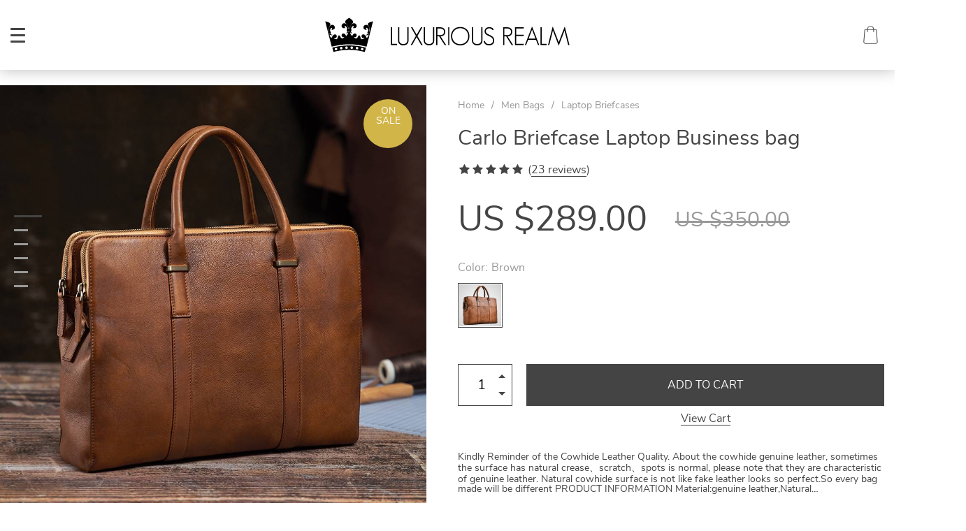

--- FILE ---
content_type: text/html; charset=UTF-8
request_url: https://luxuriousrealm.com/carlo-vintage-briefcase-men-shoulder-handmade-genuine-leather-bag-brown-laptop-business-bags-handbags-casual-high-quality/
body_size: 165474
content:

    <!doctype html>
<html lang="en-US" class="no-js" xmlns="http://www.w3.org/1999/html">
<head>
    <link rel="shortcut icon" href="//luxuriousrealm.com/wp-content/uploads/2020/03/favicon.png"/>
    <meta charset="UTF-8">
    <meta name="viewport" content="width=device-width, initial-scale=1.0,minimum-scale=1.0, maximum-scale=1.0, user-scalable=no, shrink-to-fit=no">

                <meta property="og:image" content="https://luxuriousrealm.com/wp-content/uploads/2020/10/ZRCX-Vintage-Briefcase-Men-Shoulder-Handmade-100-Genuine-Leather-Bag-Brown-Laptop-Business-Bags-Handbags-Casual-High-Qua.jpg"/>
            <meta property="og:image:width" content="768" />
            <meta property="og:image:height" content="768" />
        <title>Carlo Briefcase Laptop Business bag - Luxurious Realm</title>    <meta name='robots' content='index, follow, max-image-preview:large, max-snippet:-1, max-video-preview:-1' />
	<style>img:is([sizes="auto" i], [sizes^="auto," i]) { contain-intrinsic-size: 3000px 1500px }</style>
	
	<!-- This site is optimized with the Yoast SEO plugin v26.3 - https://yoast.com/wordpress/plugins/seo/ -->
	<meta name="description" content="BBB" />
	<link rel="canonical" href="https://luxuriousrealm.com/carlo-vintage-briefcase-men-shoulder-handmade-genuine-leather-bag-brown-laptop-business-bags-handbags-casual-high-quality/" />
	<meta property="og:locale" content="en_US" />
	<meta property="og:type" content="article" />
	<meta property="og:title" content="Carlo Briefcase Laptop Business bag - Luxurious Realm" />
	<meta property="og:description" content="BBB" />
	<meta property="og:url" content="https://luxuriousrealm.com/carlo-vintage-briefcase-men-shoulder-handmade-genuine-leather-bag-brown-laptop-business-bags-handbags-casual-high-quality/" />
	<meta property="og:site_name" content="Luxurious Realm" />
	<meta property="article:publisher" content="https://www.facebook.com/Luxurious-Realm-108486334108914/" />
	<meta property="article:modified_time" content="2023-07-12T18:12:54+00:00" />
	<meta property="og:image" content="https://luxuriousrealm.com/wp-content/uploads/2020/10/ZRCX-Vintage-Briefcase-Men-Shoulder-Handmade-100-Genuine-Leather-Bag-Brown-Laptop-Business-Bags-Handbags-Casual-High-Qua.jpg" />
	<meta property="og:image:width" content="1000" />
	<meta property="og:image:height" content="1000" />
	<meta property="og:image:type" content="image/jpeg" />
	<meta name="twitter:card" content="summary_large_image" />
	<meta name="twitter:label1" content="Est. reading time" />
	<meta name="twitter:data1" content="4 minutes" />
	<script type="application/ld+json" class="yoast-schema-graph">{"@context":"https://schema.org","@graph":[{"@type":"WebPage","@id":"https://luxuriousrealm.com/carlo-vintage-briefcase-men-shoulder-handmade-genuine-leather-bag-brown-laptop-business-bags-handbags-casual-high-quality/","url":"https://luxuriousrealm.com/carlo-vintage-briefcase-men-shoulder-handmade-genuine-leather-bag-brown-laptop-business-bags-handbags-casual-high-quality/","name":"Carlo Briefcase Laptop Business bag - Luxurious Realm","isPartOf":{"@id":"https://luxuriousrealm.com/#website"},"primaryImageOfPage":{"@id":"https://luxuriousrealm.com/carlo-vintage-briefcase-men-shoulder-handmade-genuine-leather-bag-brown-laptop-business-bags-handbags-casual-high-quality/#primaryimage"},"image":{"@id":"https://luxuriousrealm.com/carlo-vintage-briefcase-men-shoulder-handmade-genuine-leather-bag-brown-laptop-business-bags-handbags-casual-high-quality/#primaryimage"},"thumbnailUrl":"https://luxuriousrealm.com/wp-content/uploads/2020/10/ZRCX-Vintage-Briefcase-Men-Shoulder-Handmade-100-Genuine-Leather-Bag-Brown-Laptop-Business-Bags-Handbags-Casual-High-Qua.jpg","datePublished":"2020-10-17T15:23:55+00:00","dateModified":"2023-07-12T18:12:54+00:00","description":"BBB","breadcrumb":{"@id":"https://luxuriousrealm.com/carlo-vintage-briefcase-men-shoulder-handmade-genuine-leather-bag-brown-laptop-business-bags-handbags-casual-high-quality/#breadcrumb"},"inLanguage":"en-US","potentialAction":[{"@type":"ReadAction","target":["https://luxuriousrealm.com/carlo-vintage-briefcase-men-shoulder-handmade-genuine-leather-bag-brown-laptop-business-bags-handbags-casual-high-quality/"]}]},{"@type":"ImageObject","inLanguage":"en-US","@id":"https://luxuriousrealm.com/carlo-vintage-briefcase-men-shoulder-handmade-genuine-leather-bag-brown-laptop-business-bags-handbags-casual-high-quality/#primaryimage","url":"https://luxuriousrealm.com/wp-content/uploads/2020/10/ZRCX-Vintage-Briefcase-Men-Shoulder-Handmade-100-Genuine-Leather-Bag-Brown-Laptop-Business-Bags-Handbags-Casual-High-Qua.jpg","contentUrl":"https://luxuriousrealm.com/wp-content/uploads/2020/10/ZRCX-Vintage-Briefcase-Men-Shoulder-Handmade-100-Genuine-Leather-Bag-Brown-Laptop-Business-Bags-Handbags-Casual-High-Qua.jpg","width":1000,"height":1000,"caption":"ZRCX Vintage Briefcase Men Shoulder Handmade 100% Genuine Leather Bag Brown Laptop Business Bags Handbags Casual High Quality New Arrivals"},{"@type":"BreadcrumbList","@id":"https://luxuriousrealm.com/carlo-vintage-briefcase-men-shoulder-handmade-genuine-leather-bag-brown-laptop-business-bags-handbags-casual-high-quality/#breadcrumb","itemListElement":[{"@type":"ListItem","position":1,"name":"Products","item":"https://luxuriousrealm.com/product/"},{"@type":"ListItem","position":2,"name":"Carlo Briefcase Laptop Business bag"}]},{"@type":"WebSite","@id":"https://luxuriousrealm.com/#website","url":"https://luxuriousrealm.com/","name":"Luxurious Realm","description":"","potentialAction":[{"@type":"SearchAction","target":{"@type":"EntryPoint","urlTemplate":"https://luxuriousrealm.com/?s={search_term_string}"},"query-input":{"@type":"PropertyValueSpecification","valueRequired":true,"valueName":"search_term_string"}}],"inLanguage":"en-US"}]}</script>
	<!-- / Yoast SEO plugin. -->


<link rel='dns-prefetch' href='//www.google.com' />
<link rel='dns-prefetch' href='//www.googletagmanager.com' />
<link rel="alternate" type="application/rss+xml" title="Luxurious Realm &raquo; Carlo Briefcase Laptop Business bag Comments Feed" href="https://luxuriousrealm.com/carlo-vintage-briefcase-men-shoulder-handmade-genuine-leather-bag-brown-laptop-business-bags-handbags-casual-high-quality/feed/" />
<link rel='stylesheet' id='vnc2_allstyle-css' href='https://luxuriousrealm.com/wp-content/themes/dali/assets/css/allstyle.css?ver=1.8.2' type='text/css' media='all' />
<link rel='stylesheet' id='adstm-css' href='https://luxuriousrealm.com/wp-content/themes/dali/style.css?ver=1.8.2' type='text/css' media='all' />
<link rel='stylesheet' id='wp-block-library-css' href='https://luxuriousrealm.com/wp-includes/css/dist/block-library/style.min.css?ver=6.8.3' type='text/css' media='all' />
<style id='classic-theme-styles-inline-css' type='text/css'>
/*! This file is auto-generated */
.wp-block-button__link{color:#fff;background-color:#32373c;border-radius:9999px;box-shadow:none;text-decoration:none;padding:calc(.667em + 2px) calc(1.333em + 2px);font-size:1.125em}.wp-block-file__button{background:#32373c;color:#fff;text-decoration:none}
</style>
<style id='global-styles-inline-css' type='text/css'>
:root{--wp--preset--aspect-ratio--square: 1;--wp--preset--aspect-ratio--4-3: 4/3;--wp--preset--aspect-ratio--3-4: 3/4;--wp--preset--aspect-ratio--3-2: 3/2;--wp--preset--aspect-ratio--2-3: 2/3;--wp--preset--aspect-ratio--16-9: 16/9;--wp--preset--aspect-ratio--9-16: 9/16;--wp--preset--color--black: #000000;--wp--preset--color--cyan-bluish-gray: #abb8c3;--wp--preset--color--white: #ffffff;--wp--preset--color--pale-pink: #f78da7;--wp--preset--color--vivid-red: #cf2e2e;--wp--preset--color--luminous-vivid-orange: #ff6900;--wp--preset--color--luminous-vivid-amber: #fcb900;--wp--preset--color--light-green-cyan: #7bdcb5;--wp--preset--color--vivid-green-cyan: #00d084;--wp--preset--color--pale-cyan-blue: #8ed1fc;--wp--preset--color--vivid-cyan-blue: #0693e3;--wp--preset--color--vivid-purple: #9b51e0;--wp--preset--gradient--vivid-cyan-blue-to-vivid-purple: linear-gradient(135deg,rgba(6,147,227,1) 0%,rgb(155,81,224) 100%);--wp--preset--gradient--light-green-cyan-to-vivid-green-cyan: linear-gradient(135deg,rgb(122,220,180) 0%,rgb(0,208,130) 100%);--wp--preset--gradient--luminous-vivid-amber-to-luminous-vivid-orange: linear-gradient(135deg,rgba(252,185,0,1) 0%,rgba(255,105,0,1) 100%);--wp--preset--gradient--luminous-vivid-orange-to-vivid-red: linear-gradient(135deg,rgba(255,105,0,1) 0%,rgb(207,46,46) 100%);--wp--preset--gradient--very-light-gray-to-cyan-bluish-gray: linear-gradient(135deg,rgb(238,238,238) 0%,rgb(169,184,195) 100%);--wp--preset--gradient--cool-to-warm-spectrum: linear-gradient(135deg,rgb(74,234,220) 0%,rgb(151,120,209) 20%,rgb(207,42,186) 40%,rgb(238,44,130) 60%,rgb(251,105,98) 80%,rgb(254,248,76) 100%);--wp--preset--gradient--blush-light-purple: linear-gradient(135deg,rgb(255,206,236) 0%,rgb(152,150,240) 100%);--wp--preset--gradient--blush-bordeaux: linear-gradient(135deg,rgb(254,205,165) 0%,rgb(254,45,45) 50%,rgb(107,0,62) 100%);--wp--preset--gradient--luminous-dusk: linear-gradient(135deg,rgb(255,203,112) 0%,rgb(199,81,192) 50%,rgb(65,88,208) 100%);--wp--preset--gradient--pale-ocean: linear-gradient(135deg,rgb(255,245,203) 0%,rgb(182,227,212) 50%,rgb(51,167,181) 100%);--wp--preset--gradient--electric-grass: linear-gradient(135deg,rgb(202,248,128) 0%,rgb(113,206,126) 100%);--wp--preset--gradient--midnight: linear-gradient(135deg,rgb(2,3,129) 0%,rgb(40,116,252) 100%);--wp--preset--font-size--small: 13px;--wp--preset--font-size--medium: 20px;--wp--preset--font-size--large: 36px;--wp--preset--font-size--x-large: 42px;--wp--preset--spacing--20: 0.44rem;--wp--preset--spacing--30: 0.67rem;--wp--preset--spacing--40: 1rem;--wp--preset--spacing--50: 1.5rem;--wp--preset--spacing--60: 2.25rem;--wp--preset--spacing--70: 3.38rem;--wp--preset--spacing--80: 5.06rem;--wp--preset--shadow--natural: 6px 6px 9px rgba(0, 0, 0, 0.2);--wp--preset--shadow--deep: 12px 12px 50px rgba(0, 0, 0, 0.4);--wp--preset--shadow--sharp: 6px 6px 0px rgba(0, 0, 0, 0.2);--wp--preset--shadow--outlined: 6px 6px 0px -3px rgba(255, 255, 255, 1), 6px 6px rgba(0, 0, 0, 1);--wp--preset--shadow--crisp: 6px 6px 0px rgba(0, 0, 0, 1);}:where(.is-layout-flex){gap: 0.5em;}:where(.is-layout-grid){gap: 0.5em;}body .is-layout-flex{display: flex;}.is-layout-flex{flex-wrap: wrap;align-items: center;}.is-layout-flex > :is(*, div){margin: 0;}body .is-layout-grid{display: grid;}.is-layout-grid > :is(*, div){margin: 0;}:where(.wp-block-columns.is-layout-flex){gap: 2em;}:where(.wp-block-columns.is-layout-grid){gap: 2em;}:where(.wp-block-post-template.is-layout-flex){gap: 1.25em;}:where(.wp-block-post-template.is-layout-grid){gap: 1.25em;}.has-black-color{color: var(--wp--preset--color--black) !important;}.has-cyan-bluish-gray-color{color: var(--wp--preset--color--cyan-bluish-gray) !important;}.has-white-color{color: var(--wp--preset--color--white) !important;}.has-pale-pink-color{color: var(--wp--preset--color--pale-pink) !important;}.has-vivid-red-color{color: var(--wp--preset--color--vivid-red) !important;}.has-luminous-vivid-orange-color{color: var(--wp--preset--color--luminous-vivid-orange) !important;}.has-luminous-vivid-amber-color{color: var(--wp--preset--color--luminous-vivid-amber) !important;}.has-light-green-cyan-color{color: var(--wp--preset--color--light-green-cyan) !important;}.has-vivid-green-cyan-color{color: var(--wp--preset--color--vivid-green-cyan) !important;}.has-pale-cyan-blue-color{color: var(--wp--preset--color--pale-cyan-blue) !important;}.has-vivid-cyan-blue-color{color: var(--wp--preset--color--vivid-cyan-blue) !important;}.has-vivid-purple-color{color: var(--wp--preset--color--vivid-purple) !important;}.has-black-background-color{background-color: var(--wp--preset--color--black) !important;}.has-cyan-bluish-gray-background-color{background-color: var(--wp--preset--color--cyan-bluish-gray) !important;}.has-white-background-color{background-color: var(--wp--preset--color--white) !important;}.has-pale-pink-background-color{background-color: var(--wp--preset--color--pale-pink) !important;}.has-vivid-red-background-color{background-color: var(--wp--preset--color--vivid-red) !important;}.has-luminous-vivid-orange-background-color{background-color: var(--wp--preset--color--luminous-vivid-orange) !important;}.has-luminous-vivid-amber-background-color{background-color: var(--wp--preset--color--luminous-vivid-amber) !important;}.has-light-green-cyan-background-color{background-color: var(--wp--preset--color--light-green-cyan) !important;}.has-vivid-green-cyan-background-color{background-color: var(--wp--preset--color--vivid-green-cyan) !important;}.has-pale-cyan-blue-background-color{background-color: var(--wp--preset--color--pale-cyan-blue) !important;}.has-vivid-cyan-blue-background-color{background-color: var(--wp--preset--color--vivid-cyan-blue) !important;}.has-vivid-purple-background-color{background-color: var(--wp--preset--color--vivid-purple) !important;}.has-black-border-color{border-color: var(--wp--preset--color--black) !important;}.has-cyan-bluish-gray-border-color{border-color: var(--wp--preset--color--cyan-bluish-gray) !important;}.has-white-border-color{border-color: var(--wp--preset--color--white) !important;}.has-pale-pink-border-color{border-color: var(--wp--preset--color--pale-pink) !important;}.has-vivid-red-border-color{border-color: var(--wp--preset--color--vivid-red) !important;}.has-luminous-vivid-orange-border-color{border-color: var(--wp--preset--color--luminous-vivid-orange) !important;}.has-luminous-vivid-amber-border-color{border-color: var(--wp--preset--color--luminous-vivid-amber) !important;}.has-light-green-cyan-border-color{border-color: var(--wp--preset--color--light-green-cyan) !important;}.has-vivid-green-cyan-border-color{border-color: var(--wp--preset--color--vivid-green-cyan) !important;}.has-pale-cyan-blue-border-color{border-color: var(--wp--preset--color--pale-cyan-blue) !important;}.has-vivid-cyan-blue-border-color{border-color: var(--wp--preset--color--vivid-cyan-blue) !important;}.has-vivid-purple-border-color{border-color: var(--wp--preset--color--vivid-purple) !important;}.has-vivid-cyan-blue-to-vivid-purple-gradient-background{background: var(--wp--preset--gradient--vivid-cyan-blue-to-vivid-purple) !important;}.has-light-green-cyan-to-vivid-green-cyan-gradient-background{background: var(--wp--preset--gradient--light-green-cyan-to-vivid-green-cyan) !important;}.has-luminous-vivid-amber-to-luminous-vivid-orange-gradient-background{background: var(--wp--preset--gradient--luminous-vivid-amber-to-luminous-vivid-orange) !important;}.has-luminous-vivid-orange-to-vivid-red-gradient-background{background: var(--wp--preset--gradient--luminous-vivid-orange-to-vivid-red) !important;}.has-very-light-gray-to-cyan-bluish-gray-gradient-background{background: var(--wp--preset--gradient--very-light-gray-to-cyan-bluish-gray) !important;}.has-cool-to-warm-spectrum-gradient-background{background: var(--wp--preset--gradient--cool-to-warm-spectrum) !important;}.has-blush-light-purple-gradient-background{background: var(--wp--preset--gradient--blush-light-purple) !important;}.has-blush-bordeaux-gradient-background{background: var(--wp--preset--gradient--blush-bordeaux) !important;}.has-luminous-dusk-gradient-background{background: var(--wp--preset--gradient--luminous-dusk) !important;}.has-pale-ocean-gradient-background{background: var(--wp--preset--gradient--pale-ocean) !important;}.has-electric-grass-gradient-background{background: var(--wp--preset--gradient--electric-grass) !important;}.has-midnight-gradient-background{background: var(--wp--preset--gradient--midnight) !important;}.has-small-font-size{font-size: var(--wp--preset--font-size--small) !important;}.has-medium-font-size{font-size: var(--wp--preset--font-size--medium) !important;}.has-large-font-size{font-size: var(--wp--preset--font-size--large) !important;}.has-x-large-font-size{font-size: var(--wp--preset--font-size--x-large) !important;}
:where(.wp-block-post-template.is-layout-flex){gap: 1.25em;}:where(.wp-block-post-template.is-layout-grid){gap: 1.25em;}
:where(.wp-block-columns.is-layout-flex){gap: 2em;}:where(.wp-block-columns.is-layout-grid){gap: 2em;}
:root :where(.wp-block-pullquote){font-size: 1.5em;line-height: 1.6;}
</style>
<link rel='stylesheet' id='front-flag-css' href='//luxuriousrealm.com/wp-content/plugins/alids/assets/front/css/flags.css?ver=1.9.2.7' type='text/css' media='all' />
<link rel='stylesheet' id='front-cart-css' href='//luxuriousrealm.com/wp-content/plugins/alids/assets/front/css/shopping_cart.css?ver=1.9.2.7' type='text/css' media='all' />
<link rel='stylesheet' id='search-product-css' href='//luxuriousrealm.com/wp-content/plugins/alids/assets/front/css/search-product.css?ver=1.9.2.7' type='text/css' media='all' />
<link rel='stylesheet' id='smart_paypal-css' href='//luxuriousrealm.com/wp-content/plugins/alids/assets/front/css/smart_paypal.min.css?ver=1.9.2.7' type='text/css' media='all' />
<link rel="https://api.w.org/" href="https://luxuriousrealm.com/wp-json/" /><link rel="EditURI" type="application/rsd+xml" title="RSD" href="https://luxuriousrealm.com/xmlrpc.php?rsd" />
<meta name="generator" content="WordPress 6.8.3" />
<link rel='shortlink' href='https://luxuriousrealm.com/?p=1631' />
<link rel="alternate" title="oEmbed (JSON)" type="application/json+oembed" href="https://luxuriousrealm.com/wp-json/oembed/1.0/embed?url=https%3A%2F%2Fluxuriousrealm.com%2Fcarlo-vintage-briefcase-men-shoulder-handmade-genuine-leather-bag-brown-laptop-business-bags-handbags-casual-high-quality%2F" />
<link rel="alternate" title="oEmbed (XML)" type="text/xml+oembed" href="https://luxuriousrealm.com/wp-json/oembed/1.0/embed?url=https%3A%2F%2Fluxuriousrealm.com%2Fcarlo-vintage-briefcase-men-shoulder-handmade-genuine-leather-bag-brown-laptop-business-bags-handbags-casual-high-quality%2F&#038;format=xml" />
<meta name="generator" content="Site Kit by Google 1.167.0" />	<script>
		//Autumn_check Weather effect Start
		 
		//Autumn_check Weather effect End
	</script>
	<script>
		//winter_check Start
			//Winter snow Falling Start
								//Winter Snow End
					//2. falling snow Start	
											jQuery(document).ready( function(){
							jQuery.fn.snow({
								minSize:5, 
								maxSize:50, 
								newOn:300, 
								flakeColor:'#efefef',
								durationMillis: 30000
							});
						});
					 
		 
			//Winter Falling End
		//winter_check end
	</script>
	<style>
		.we-flake{
			color: #efefef !important;
		}
	</style>
	<script>
		// spring_check Effect End
		 
	</script>
	<script>
		// summer_check Effect Start
		  //summer_check Effect End
	</script>
	<script>
		//halloween_check  Start
		 
	  //halloween_check End
	</script>
	<script>
		//rainy_check Start
			 
	  //rainy_check end
	</script>
	<script>
		//thanks_giving_check start
			 
		//thanks_giving_check end
	</script>
	<script>
		//valentine_check start
			 
		//valentine_check End
	</script>
	<script>
		//new_year_check start
			 
		//new_year_check end
	</script>
<meta property="og:image" content="https://luxuriousrealm.com/wp-content/uploads/2020/10/ZRCX-Vintage-Briefcase-Men-Shoulder-Handmade-100-Genuine-Leather-Bag-Brown-Laptop-Business-Bags-Handbags-Casual-High-Qua.jpg" /><meta property="og:image:width" content="1000" /><meta property="og:image:height" content="1000" />
<!-- Google AdSense meta tags added by Site Kit -->
<meta name="google-adsense-platform-account" content="ca-host-pub-2644536267352236">
<meta name="google-adsense-platform-domain" content="sitekit.withgoogle.com">
<!-- End Google AdSense meta tags added by Site Kit -->
<link rel="icon" href="https://luxuriousrealm.com/wp-content/uploads/2023/04/cropped-IMG_20230418_125441-e1681819454186-2-32x32.jpg" sizes="32x32" />
<link rel="icon" href="https://luxuriousrealm.com/wp-content/uploads/2023/04/cropped-IMG_20230418_125441-e1681819454186-2-192x192.jpg" sizes="192x192" />
<link rel="apple-touch-icon" href="https://luxuriousrealm.com/wp-content/uploads/2023/04/cropped-IMG_20230418_125441-e1681819454186-2-180x180.jpg" />
<meta name="msapplication-TileImage" content="https://luxuriousrealm.com/wp-content/uploads/2023/04/cropped-IMG_20230418_125441-e1681819454186-2-270x270.jpg" />
<style>
    </style>    <style>
            </style>

    <!-- Google tag (gtag.js) -->
<script async src="https://www.googletagmanager.com/gtag/js?id=G-9SSG79JJFW"></script>
<script>
  window.dataLayer = window.dataLayer || [];
  function gtag(){dataLayer.push(arguments);}
  gtag('js', new Date());

  gtag('config', 'G-9SSG79JJFW');
</script>
        <link rel="preload" href="https://luxuriousrealm.com/wp-content/themes/dali/webfonts/nunitosans400.woff" as="font" type="font/woff" crossorigin>
    <link rel="preload" href="https://luxuriousrealm.com/wp-content/themes/dali/webfonts/nunitosans600.woff" as="font" type="font/woff" crossorigin>
    <link rel="preload" href="https://luxuriousrealm.com/wp-content/themes/dali/webfonts/nunitosans700.woff" as="font" type="font/woff" crossorigin>
    <script>
        ajaxurl = 'https://luxuriousrealm.com/wp-admin/admin-ajax.php';
    </script>
        </head>
<body class="wp-singular product-template-default single single-product postid-1631 wp-theme-dali dali js-items-lazy-load header1 js-show-pre-selected-variation ">



<script type="application/ld+json">
    {"@context":"https:\/\/schema.org\/","@type":"Organization","name":"luxuriousrealm.com","url":"luxuriousrealm.com","logo":"\"\/\/luxuriousrealm.com\/wp-content\/uploads\/2020\/03\/logoheader_1.png\"","contactPoint":{"@type":"ContactPoint","contactType":"customer support","email":"support@luxuriousrealm.com","url":"luxuriousrealm.com"},"sameAs":["https:\/\/www.facebook.com\/people\/Luxurious-Realm\/100063528790365","https:\/\/instagram.com\/luxuriousrealm\/"]}</script>

<script type="application/ld+json">
    {"@context":"https:\/\/schema.org\/","@type":"WebSite","url":"luxuriousrealm.com","potentialAction":{"@type":"SearchAction","target":"luxuriousrealm.com\/?s={s}","query-input":"required name=s"}}</script>
<div class="main_inner">
    <style rel="stylesheet">

            .mainowl .galpager_cont span.active:before{transition: all 5s linear;}
            .prime_good .galpager_cont span.active:before{transition: all 5s linear;}
        .benpic path{fill:#444;stroke:#444;}
    /*.pager a,.pager>span,.pager li span{color:#444!important;}*/
    .pager li.active a,.pager li.active span{
        color:#444!important;
        border-color:#444!important;}
    .whitesocs.socs i{color:#444!important}
    .whitesocs.socs a:hover i {opacity:0.7;}
    .subitem-nav li .active {color: #444;}
    .subitem-nav li .active:after {background: #444;}
    .mainnav ul li:hover>a,.mainnav ul li:active>a{background:#444;}
    .size_chart_table tr+tr:hover{background: #444!important; }
        .stars .star:before,.stars_set .star:before{color:#444!important;}
        div.cart .btn{background-color:#444!important;
        border-color:#444!important;}
        div.cart .btn:hover{background-color:#676767!important;
        border-color:#676767!important;}
        .btn.btn-primary{background-color:#444!important;
        border-color:#444!important;}
        .btn.btn-primary:hover{background-color:#676767!important;
        border-color:#676767!important;}
            .btn-white,.submit-review,.attach_files{color:#444!important;
            border-color:#444!important;}
        input[type="submit"],button[type="submit"]:not(.btn-white),.btn-black{background-color:#444!important;
            border-color:#444!important;
            color:#fff!important;
        }
        .btn-white:hover,.submit-review:hover,.attach_files:hover{color:#676767!important;
        border-color:#676767!important;}
    input[type="submit"]:hover,button[type="submit"]:not(.btn-white):hover,.btn-black:hover{background-color:#676767!important;
        border-color:#676767!important;
        color:#fff!important;
    }
        .price .sale,.wrap-meta .newprice,.singlecartplateT .total-price,.ads-search-product .price{color:#444;}
        .sale_badge{background:rgb(209, 181, 72)!important;}
        #addToCart{background-color:#444!important;border-color:#444!important;}
        #addToCart:hover{background-color:#676767!important;border-color:#676767!important;}
        .fixed_header .carticons i,.fixed_header .carticons span,body:not(.home) .carticons i,body:not(.home) .carticons span{color:#444;}
        .carticons:hover i,.carticons:hover span{color:#676767!important;}
            .bgr_block.fullscreen_block a{color:#fff!important;}
        .bgr_block.fullscreen_block a span{color:#fff!important;}
    .bgr_block.fullscreen_block a span.tiny_border:before{background:#fff!important;}
        .bgr_block.fullscreen_block a span:hover{color:#fff!important;}
    .bgr_block.fullscreen_block a span.tiny_border:hover:before{background:#fff!important;}
            .footer{background:#222!important;}
        .footer{color:#fff!important;}
    .footone h5:after,.footone h5:before{background:#fff!important;}
        .footer a{color:#fff!important;}
        .copyright{color:#dadada!important;}
            .prime_block .prime_block_header h2 {
            font-size: 70px!important;
        }
        @media (max-width: 767px){
        .prime_block .prime_block_header h2 {
            font-size: 40px!important;
        }
    }
            .mainowl .prime_block .prime_block_cta{font-size: 30px!important;}
        @media (max-width: 767px){
        .mainowl .prime_block .prime_block_cta{font-size: 30px!important;}
    }
        .prime_block_cta a{color:#fff!important;}
    .prime_block_cta a.tiny_border:before{background:#fff!important;}
        .prime_block_cta a:hover{color:#fff!important;}
    .prime_block_cta a.tiny_border:hover:before{background:#fff!important;}
    @media(min-width:1024px){
                     .scene0 {background: url(//luxuriousrealm.com/wp-content/uploads/2020/03/Slide_1.jpg) no-repeat center center transparent;background-size:cover;}
                }
                @media(max-width:1023px){
                     .scene0 {background: url(//luxuriousrealm.com/wp-content/uploads/2020/03/slider_home0_adap-Slide_1.jpg) no-repeat center center transparent;background-size:cover;}
                }@media(min-width:1024px){
                    .tt_inited .loaded .scene1 {background: url(//luxuriousrealm.com/wp-content/uploads/2020/03/slide_2.jpg) no-repeat center center transparent;background-size:cover;}
                }
                @media(max-width:1023px){
                    .tt_inited .loaded .scene1 {background: url(//luxuriousrealm.com/wp-content/uploads/2020/03/slider_home1_adap-slide_2.jpg) no-repeat center center transparent;background-size:cover;}
                }@media(min-width:1024px){
                    .tt_inited .loaded .scene2 {background: url(//luxuriousrealm.com/wp-content/uploads/2020/03/slide_3.jpg) no-repeat center center transparent;background-size:cover;}
                }
                @media(max-width:1023px){
                    .tt_inited .loaded .scene2 {background: url(//luxuriousrealm.com/wp-content/uploads/2020/03/slider_home2_adap-slide_3.jpg) no-repeat center center transparent;background-size:cover;}
                }        @media (max-width:767px) {
            .main_catalog .item-sp:nth-child(n+4) {display: none;}
        }
                @media (max-width:767px) {
                .main_parr{background: url(//luxuriousrealm.com/wp-content/uploads/2020/03/ad_banner.jpg) no-repeat scroll center center transparent;}
            }
            @media (min-width:768px) {
                .main_parr{background: url(//luxuriousrealm.com/wp-content/uploads/2020/03/ad_banner.jpg) no-repeat fixed center center transparent;}
            }
        
    .logo span,.mainhead.fixed_header .logo span,.fixed_header .logo span,.menu_hovered .mainhead .logo span {color: #333!important;}
    

</style>
    <div class="header_cont">
        <div class="container">
            <div class="upheader">
                <a class="img_link to_search" href="#">
                    <i class="icon-scope"></i>
                </a>
                                <div class="currency_chooser">
                    
    <div class="ttdropdown dropdown_currency" >
        <span class="ttdropdown-toggle load_currency" ajax_update="currency"></span>
        <ul class="ttdropdown-menu load_currency_target" role="menu"></ul>
    </div>

                    </div>
                                    <div class="cart">
        <a class="img_link carticons" href="https://luxuriousrealm.com/cart">
            <i class="icon-shopping-bag"></i>
            <i class="icon-shopping-bag-1"></i>
            <span style="display:none" class="count_item" data-cart="quantity"></span>
        </a>
    </div>
    
	            </div>
            <div class="logo logo_center">
                <a href="https://luxuriousrealm.com"><img src="//luxuriousrealm.com/wp-content/uploads/2020/03/logoheader_2.png" alt=""/><img src="//luxuriousrealm.com/wp-content/uploads/2020/03/logoheader_1.png" alt=""/></a>
            </div>
            <div class="fixed_burger">
                <i></i>
                <i></i>
                <i></i>
            </div>
            <div class="mainmenu_cont">
                <div class="mainmenu" data-more="More">
                    <ul><li id="menu-item-44" class="menu-item menu-item-type-taxonomy menu-item-object-product_cat menu-item-44"><a href="https://luxuriousrealm.com/best-sellers/">Best Sellers</a><div class='product-item item-sp' data-post_id="198" data-currency="USD" data-_price="137.78" data-_price_nc="137.78" data-stock="509" data-_salePrice="124.00" data-_salePrice_nc="124.00" data-price="US $137.78" data-salePrice="US $124.00" data-variation_default="lowest_price" >
				<a href='https://luxuriousrealm.com/vaughn-genuine-leather-clutch/'>
					<div class='thumb'>
						<div class='thumb-box'><div class='thumb-wrap'>            <img data-src="https://luxuriousrealm.com/wp-content/uploads/2020/03/198-e916aa-640x640.jpeg?10000">
        </div> </div>
					</div>
					<h4 itemprop='name'>Vaughn Genuine Leather Clutch</h4>
					<div class="sale_badge">on sale</div>
					<div class='price_stars_cont'>
                        <div class='price'>
                            <span class='sale js-salePrice'></span><small class='old js-price'></small>
                        </div>
					</div>
				</a>
		</div><div class='product-item item-sp' data-post_id="30854" data-currency="USD" data-_price="125.56" data-_price_nc="125.56" data-stock="2593" data-_salePrice="113.00" data-_salePrice_nc="113.00" data-price="US $125.56" data-salePrice="US $113.00" data-variation_default="lowest_price" >
				<a href='https://luxuriousrealm.com/men-wallet-cowhide-genuine-leather-wallets-coin-purse-clutch-walley/'>
					<div class='thumb'>
						<div class='thumb-box'><div class='thumb-wrap'>            <img data-src="https://luxuriousrealm.com/wp-content/uploads/2023/02/BONICHI-Men-Wallet-Cowhide-Leather-Best-Sellers-Cases-Men-Men-Men-Bags-New-Arrivals-Wallets-Women-640x640.jpg?10000">
        </div> </div>
					</div>
					<h4 itemprop='name'>Bonichi Men Wallet Cowhide Leather</h4>
					<div class="sale_badge">on sale</div>
					<div class='price_stars_cont'>
                        <div class='price'>
                            <span class='sale js-salePrice'></span><small class='old js-price'></small>
                        </div>
					</div>
				</a>
		</div></li><li id="menu-item-45" class="menu-item menu-item-type-taxonomy menu-item-object-product_cat current-product-ancestor current-menu-parent current-product-parent menu-item-45"><a href="https://luxuriousrealm.com/new-arrivals/">New Arrivals</a><div class='product-item item-sp' data-post_id="30854" data-currency="USD" data-_price="125.56" data-_price_nc="125.56" data-stock="2593" data-_salePrice="113.00" data-_salePrice_nc="113.00" data-price="US $125.56" data-salePrice="US $113.00" data-variation_default="lowest_price" >
				<a href='https://luxuriousrealm.com/men-wallet-cowhide-genuine-leather-wallets-coin-purse-clutch-walley/'>
					<div class='thumb'>
						<div class='thumb-box'><div class='thumb-wrap'>            <img data-src="https://luxuriousrealm.com/wp-content/uploads/2023/02/BONICHI-Men-Wallet-Cowhide-Leather-Best-Sellers-Cases-Men-Men-Men-Bags-New-Arrivals-Wallets-Women-640x640.jpg?10000">
        </div> </div>
					</div>
					<h4 itemprop='name'>Bonichi Men Wallet Cowhide Leather</h4>
					<div class="sale_badge">on sale</div>
					<div class='price_stars_cont'>
                        <div class='price'>
                            <span class='sale js-salePrice'></span><small class='old js-price'></small>
                        </div>
					</div>
				</a>
		</div><div class='product-item item-sp' data-post_id="8688" data-currency="USD" data-_price="118.00" data-_price_nc="118.00" data-stock="11407" data-_salePrice="108.00" data-_salePrice_nc="108.00" data-price="US $118.00" data-salePrice="US $108.00" data-variation_default="lowest_price" >
				<a href='https://luxuriousrealm.com/caleb-leather-male-casual-design-mini-shoulder-messenger-crossbody-bag-fashion-belt-waist-bag-travel-small-pouch-men/'>
					<div class='thumb'>
						<div class='thumb-box'><div class='thumb-wrap'>            <img data-src="https://luxuriousrealm.com/wp-content/uploads/2021/01/Original-Leather-Male-Casual-Design-Mini-Shoulder-Messenger-Crossbody-bag-Fashion-Belt-Waist-bag-Travel-Small-Pouch-Men-1-47-640x640.jpg?10000">
        </div> </div>
					</div>
					<h4 itemprop='name'>Caleb Leather Casual Mini Shoulder Messenger Crossbody bag Fashion Belt Waist bag Travel Small Pouch</h4>
					<div class="sale_badge">on sale</div>
					<div class='price_stars_cont'>
                        <div class='price'>
                            <span class='sale js-salePrice'></span><small class='old js-price'></small>
                        </div>
					</div>
				</a>
		</div></li><li id="menu-item-46" class="menu-item menu-item-type-taxonomy menu-item-object-product_cat current-product-ancestor current-menu-parent current-product-parent menu-item-has-children menu-item-46"><a href="https://luxuriousrealm.com/men-bags/">Men Bags</a><div class='product-item item-sp' data-post_id="198" data-currency="USD" data-_price="137.78" data-_price_nc="137.78" data-stock="509" data-_salePrice="124.00" data-_salePrice_nc="124.00" data-price="US $137.78" data-salePrice="US $124.00" data-variation_default="lowest_price" >
				<a href='https://luxuriousrealm.com/vaughn-genuine-leather-clutch/'>
					<div class='thumb'>
						<div class='thumb-box'><div class='thumb-wrap'>            <img data-src="https://luxuriousrealm.com/wp-content/uploads/2020/03/198-e916aa-640x640.jpeg?10000">
        </div> </div>
					</div>
					<h4 itemprop='name'>Vaughn Genuine Leather Clutch</h4>
					<div class="sale_badge">on sale</div>
					<div class='price_stars_cont'>
                        <div class='price'>
                            <span class='sale js-salePrice'></span><small class='old js-price'></small>
                        </div>
					</div>
				</a>
		</div><div class='product-item item-sp' data-post_id="30854" data-currency="USD" data-_price="125.56" data-_price_nc="125.56" data-stock="2593" data-_salePrice="113.00" data-_salePrice_nc="113.00" data-price="US $125.56" data-salePrice="US $113.00" data-variation_default="lowest_price" >
				<a href='https://luxuriousrealm.com/men-wallet-cowhide-genuine-leather-wallets-coin-purse-clutch-walley/'>
					<div class='thumb'>
						<div class='thumb-box'><div class='thumb-wrap'>            <img data-src="https://luxuriousrealm.com/wp-content/uploads/2023/02/BONICHI-Men-Wallet-Cowhide-Leather-Best-Sellers-Cases-Men-Men-Men-Bags-New-Arrivals-Wallets-Women-640x640.jpg?10000">
        </div> </div>
					</div>
					<h4 itemprop='name'>Bonichi Men Wallet Cowhide Leather</h4>
					<div class="sale_badge">on sale</div>
					<div class='price_stars_cont'>
                        <div class='price'>
                            <span class='sale js-salePrice'></span><small class='old js-price'></small>
                        </div>
					</div>
				</a>
		</div><ul>	<li id="menu-item-49" class="menu-item menu-item-type-taxonomy menu-item-object-product_cat current-product-ancestor current-menu-parent current-product-parent menu-item-49"><a href="https://luxuriousrealm.com/laptop-briefcases/">Laptop Briefcases</a></li>	<li id="menu-item-50" class="menu-item menu-item-type-taxonomy menu-item-object-product_cat menu-item-50"><a href="https://luxuriousrealm.com/messenger-bags/">Messenger Bags</a></li>	<li id="menu-item-48" class="menu-item menu-item-type-taxonomy menu-item-object-product_cat menu-item-48"><a href="https://luxuriousrealm.com/clutch-bags/">Clutch Bags</a></li>	<li id="menu-item-51" class="menu-item menu-item-type-taxonomy menu-item-object-product_cat menu-item-51"><a href="https://luxuriousrealm.com/waist-pouch-bags/">Waist Pouch Bags</a></li>	<li id="menu-item-47" class="menu-item menu-item-type-taxonomy menu-item-object-product_cat menu-item-47"><a href="https://luxuriousrealm.com/cases/">Cases</a></li></ul></li><li id="menu-item-52" class="menu-item menu-item-type-taxonomy menu-item-object-product_cat menu-item-has-children menu-item-52"><a href="https://luxuriousrealm.com/women-bags/">Women Bags</a><div class='product-item item-sp' data-post_id="8688" data-currency="USD" data-_price="118.00" data-_price_nc="118.00" data-stock="11407" data-_salePrice="108.00" data-_salePrice_nc="108.00" data-price="US $118.00" data-salePrice="US $108.00" data-variation_default="lowest_price" >
				<a href='https://luxuriousrealm.com/caleb-leather-male-casual-design-mini-shoulder-messenger-crossbody-bag-fashion-belt-waist-bag-travel-small-pouch-men/'>
					<div class='thumb'>
						<div class='thumb-box'><div class='thumb-wrap'>            <img data-src="https://luxuriousrealm.com/wp-content/uploads/2021/01/Original-Leather-Male-Casual-Design-Mini-Shoulder-Messenger-Crossbody-bag-Fashion-Belt-Waist-bag-Travel-Small-Pouch-Men-1-47-640x640.jpg?10000">
        </div> </div>
					</div>
					<h4 itemprop='name'>Caleb Leather Casual Mini Shoulder Messenger Crossbody bag Fashion Belt Waist bag Travel Small Pouch</h4>
					<div class="sale_badge">on sale</div>
					<div class='price_stars_cont'>
                        <div class='price'>
                            <span class='sale js-salePrice'></span><small class='old js-price'></small>
                        </div>
					</div>
				</a>
		</div><div class='product-item item-sp' data-post_id="287" data-currency="USD" data-_price="206.67" data-_price_nc="206.67" data-stock="6917" data-_salePrice="186.00" data-_salePrice_nc="186.00" data-price="US $206.67" data-salePrice="US $186.00" data-variation_default="lowest_price" >
				<a href='https://luxuriousrealm.com/gerard-genuine-leather-tote-bag/'>
					<div class='thumb'>
						<div class='thumb-box'><div class='thumb-wrap'>            <img data-src="https://luxuriousrealm.com/wp-content/uploads/2020/03/287-f3963c-640x640.jpeg?10000">
        </div> </div>
					</div>
					<h4 itemprop='name'>Gerard Genuine Leather Tote Bag</h4>
					<div class="sale_badge">on sale</div>
					<div class='price_stars_cont'>
                        <div class='price'>
                            <span class='sale js-salePrice'></span><small class='old js-price'></small>
                        </div>
					</div>
				</a>
		</div><ul>	<li id="menu-item-55" class="menu-item menu-item-type-taxonomy menu-item-object-product_cat menu-item-55"><a href="https://luxuriousrealm.com/shoulder-bags/">Shoulder Bags</a></li>	<li id="menu-item-56" class="menu-item menu-item-type-taxonomy menu-item-object-product_cat menu-item-56"><a href="https://luxuriousrealm.com/top-handle-bags/">Top-Handle Bags</a></li>	<li id="menu-item-54" class="menu-item menu-item-type-taxonomy menu-item-object-product_cat menu-item-54"><a href="https://luxuriousrealm.com/crossbody-bags/">Crossbody Bags</a></li>	<li id="menu-item-57" class="menu-item menu-item-type-taxonomy menu-item-object-product_cat menu-item-57"><a href="https://luxuriousrealm.com/totes/">Totes</a></li>	<li id="menu-item-53" class="menu-item menu-item-type-taxonomy menu-item-object-product_cat menu-item-53"><a href="https://luxuriousrealm.com/clutches/">Clutches</a></li></ul></li><li id="menu-item-58" class="menu-item menu-item-type-taxonomy menu-item-object-product_cat menu-item-has-children menu-item-58"><a href="https://luxuriousrealm.com/wallets/">Wallets</a><div class='product-item item-sp' data-post_id="30854" data-currency="USD" data-_price="125.56" data-_price_nc="125.56" data-stock="2593" data-_salePrice="113.00" data-_salePrice_nc="113.00" data-price="US $125.56" data-salePrice="US $113.00" data-variation_default="lowest_price" >
				<a href='https://luxuriousrealm.com/men-wallet-cowhide-genuine-leather-wallets-coin-purse-clutch-walley/'>
					<div class='thumb'>
						<div class='thumb-box'><div class='thumb-wrap'>            <img data-src="https://luxuriousrealm.com/wp-content/uploads/2023/02/BONICHI-Men-Wallet-Cowhide-Leather-Best-Sellers-Cases-Men-Men-Men-Bags-New-Arrivals-Wallets-Women-640x640.jpg?10000">
        </div> </div>
					</div>
					<h4 itemprop='name'>Bonichi Men Wallet Cowhide Leather</h4>
					<div class="sale_badge">on sale</div>
					<div class='price_stars_cont'>
                        <div class='price'>
                            <span class='sale js-salePrice'></span><small class='old js-price'></small>
                        </div>
					</div>
				</a>
		</div><div class='product-item item-sp' data-post_id="231" data-currency="USD" data-_price="114.44" data-_price_nc="114.44" data-stock="639" data-_salePrice="103.00" data-_salePrice_nc="103.00" data-price="US $114.44" data-salePrice="US $103.00" data-variation_default="lowest_price" >
				<a href='https://luxuriousrealm.com/rhys-genuine-leather-long-wallet/'>
					<div class='thumb'>
						<div class='thumb-box'><div class='thumb-wrap'>            <img data-src="https://luxuriousrealm.com/wp-content/uploads/2020/03/231-2eadda-640x640.jpeg?10000">
        </div> </div>
					</div>
					<h4 itemprop='name'>Rhys Genuine Leather Long Wallet</h4>
					<div class="sale_badge">on sale</div>
					<div class='price_stars_cont'>
                        <div class='price'>
                            <span class='sale js-salePrice'></span><small class='old js-price'></small>
                        </div>
					</div>
				</a>
		</div><ul>	<li id="menu-item-60" class="menu-item menu-item-type-taxonomy menu-item-object-product_cat menu-item-60"><a href="https://luxuriousrealm.com/women-wallets/">Women</a></li>	<li id="menu-item-59" class="menu-item menu-item-type-taxonomy menu-item-object-product_cat menu-item-59"><a href="https://luxuriousrealm.com/men-wallets/">Men</a></li></ul></li><li id="menu-item-61" class="menu-item menu-item-type-taxonomy menu-item-object-product_cat menu-item-has-children menu-item-61"><a href="https://luxuriousrealm.com/keychain-wallets/">Keychain Wallets</a><div class='product-item item-sp' data-post_id="30854" data-currency="USD" data-_price="125.56" data-_price_nc="125.56" data-stock="2593" data-_salePrice="113.00" data-_salePrice_nc="113.00" data-price="US $125.56" data-salePrice="US $113.00" data-variation_default="lowest_price" >
				<a href='https://luxuriousrealm.com/men-wallet-cowhide-genuine-leather-wallets-coin-purse-clutch-walley/'>
					<div class='thumb'>
						<div class='thumb-box'><div class='thumb-wrap'>            <img data-src="https://luxuriousrealm.com/wp-content/uploads/2023/02/BONICHI-Men-Wallet-Cowhide-Leather-Best-Sellers-Cases-Men-Men-Men-Bags-New-Arrivals-Wallets-Women-640x640.jpg?10000">
        </div> </div>
					</div>
					<h4 itemprop='name'>Bonichi Men Wallet Cowhide Leather</h4>
					<div class="sale_badge">on sale</div>
					<div class='price_stars_cont'>
                        <div class='price'>
                            <span class='sale js-salePrice'></span><small class='old js-price'></small>
                        </div>
					</div>
				</a>
		</div><div class='product-item item-sp' data-post_id="8688" data-currency="USD" data-_price="118.00" data-_price_nc="118.00" data-stock="11407" data-_salePrice="108.00" data-_salePrice_nc="108.00" data-price="US $118.00" data-salePrice="US $108.00" data-variation_default="lowest_price" >
				<a href='https://luxuriousrealm.com/caleb-leather-male-casual-design-mini-shoulder-messenger-crossbody-bag-fashion-belt-waist-bag-travel-small-pouch-men/'>
					<div class='thumb'>
						<div class='thumb-box'><div class='thumb-wrap'>            <img data-src="https://luxuriousrealm.com/wp-content/uploads/2021/01/Original-Leather-Male-Casual-Design-Mini-Shoulder-Messenger-Crossbody-bag-Fashion-Belt-Waist-bag-Travel-Small-Pouch-Men-1-47-640x640.jpg?10000">
        </div> </div>
					</div>
					<h4 itemprop='name'>Caleb Leather Casual Mini Shoulder Messenger Crossbody bag Fashion Belt Waist bag Travel Small Pouch</h4>
					<div class="sale_badge">on sale</div>
					<div class='price_stars_cont'>
                        <div class='price'>
                            <span class='sale js-salePrice'></span><small class='old js-price'></small>
                        </div>
					</div>
				</a>
		</div><ul>	<li id="menu-item-63" class="menu-item menu-item-type-taxonomy menu-item-object-product_cat menu-item-63"><a href="https://luxuriousrealm.com/women/">Women</a></li>	<li id="menu-item-62" class="menu-item menu-item-type-taxonomy menu-item-object-product_cat menu-item-62"><a href="https://luxuriousrealm.com/men/">Men</a></li></ul></li><li id="menu-item-64" class="menu-item menu-item-type-taxonomy menu-item-object-product_cat menu-item-64"><a href="https://luxuriousrealm.com/backpacks/">Backpacks</a><div class='product-item item-sp' data-post_id="4525" data-currency="USD" data-_price="282.22" data-_price_nc="282.22" data-stock="272" data-_salePrice="254.00" data-_salePrice_nc="254.00" data-price="US $282.22" data-salePrice="US $254.00" data-variation_default="lowest_price" >
				<a href='https://luxuriousrealm.com/xenon-mens-genuine-leather-backpack-crazy-horse-leather-daypack-travel-bag-laptop-bagpack-unique-bagpack/'>
					<div class='thumb'>
						<div class='thumb-box'><div class='thumb-wrap'>            <img data-src="https://luxuriousrealm.com/wp-content/uploads/2020/10/MAHEU-Featured-Mens-Genuine-Leather-Backpack-Crazy-Horse-Leather-Daypack-Travel-Bag-Male-Laptop-Bagpack-Unique-Bagpack-F-640x640.jpg?10000">
        </div> </div>
					</div>
					<h4 itemprop='name'>Xenon Men&#8217;s Genuine Leather Backpack Crazy Horse Leather Daypack Travel Bag Laptop Bagpack Unique Bagpack</h4>
					<div class="sale_badge">on sale</div>
					<div class='price_stars_cont'>
                        <div class='price'>
                            <span class='sale js-salePrice'></span><small class='old js-price'></small>
                        </div>
					</div>
				</a>
		</div><div class='product-item item-sp' data-post_id="377" data-currency="USD" data-_price="466.67" data-_price_nc="466.67" data-stock="513" data-_salePrice="420.00" data-_salePrice_nc="420.00" data-price="US $466.67" data-salePrice="US $420.00" data-variation_default="lowest_price" >
				<a href='https://luxuriousrealm.com/zane-vintage-leather-travel-backpack-for-men/'>
					<div class='thumb'>
						<div class='thumb-box'><div class='thumb-wrap'>            <img data-src="https://ae01.alicdn.com/kf/H44e17acbc8304ee1877e877ab7318171K/MAHEU-Vintage-Leather-Travel-Backpack-Men-Women-Packsack-Genuine-Leather-Knapsack-Student-School-Bag-Vintage-Rucksacks.jpg_1000x1000q100.jpg.webp?10000">
        </div> </div>
					</div>
					<h4 itemprop='name'>Zane Vintage Leather Travel Backpack for Men</h4>
					<div class="sale_badge">on sale</div>
					<div class='price_stars_cont'>
                        <div class='price'>
                            <span class='sale js-salePrice'></span><small class='old js-price'></small>
                        </div>
					</div>
				</a>
		</div></li><li id="menu-item-65" class="menu-item menu-item-type-taxonomy menu-item-object-product_cat menu-item-65"><a href="https://luxuriousrealm.com/travel-bags/">Travel Bags</a><div class='product-item item-sp' data-post_id="278" data-currency="USD" data-_price="370.00" data-_price_nc="370.00" data-stock="786" data-_salePrice="333.00" data-_salePrice_nc="333.00" data-price="US $370.00" data-salePrice="US $333.00" data-variation_default="lowest_price" >
				<a href='https://luxuriousrealm.com/drew-genuine-leather-travel-bag/'>
					<div class='thumb'>
						<div class='thumb-box'><div class='thumb-wrap'>            <img data-src="https://ae01.alicdn.com/kf/H2797885c4bf04b399616ca722d086506n/MAHEU-Hot-Genuine-Leather-Men-Women-Travel-Bag-Soft-Real-Leather-Cowhide-Carry-Hand-Luggage-Bags.jpg_1000x1000q100.jpg.webp?10000">
        </div> </div>
					</div>
					<h4 itemprop='name'>Drew Genuine Leather Travel Bag</h4>
					<div class="sale_badge">on sale</div>
					<div class='price_stars_cont'>
                        <div class='price'>
                            <span class='sale js-salePrice'></span><small class='old js-price'></small>
                        </div>
					</div>
				</a>
		</div><div class='product-item item-sp' data-post_id="4549" data-currency="USD" data-_price="212.22" data-_price_nc="212.22" data-stock="374" data-_salePrice="191.00" data-_salePrice_nc="191.00" data-price="US $212.22" data-salePrice="US $191.00" data-variation_default="lowest_price" >
				<a href='https://luxuriousrealm.com/felix-mens-bags-genuine-leather-shouler-bag-for-men-messenger-bag-mens-crossbody-handbag-mens-shoulder-bag-flap-bags/'>
					<div class='thumb'>
						<div class='thumb-box'><div class='thumb-wrap'>            <img data-src="https://luxuriousrealm.com/wp-content/uploads/2020/10/WESTAL-mens-bags-genuine-leather-shouler-bag-for-men-messenger-bag-mens-crossbody-handbag-mens-shoulder-bag-flap-zipper--640x640.jpg?10000">
        </div> </div>
					</div>
					<h4 itemprop='name'>Felix men&#8217;s bags genuine leather shoulder bag for men messenger crossbody handbag men&#8217;s shoulder bags</h4>
					<div class="sale_badge">on sale</div>
					<div class='price_stars_cont'>
                        <div class='price'>
                            <span class='sale js-salePrice'></span><small class='old js-price'></small>
                        </div>
					</div>
				</a>
		</div></li></ul>                </div>
            </div>
            <div class="mainmenu_adap_cont" data-all="All">
                <div class="to_search">
                    <i class="icon-scope"></i> <span>Search</span>
                </div>
                <div class="mainmenu_adap"></div>
                <span class="back_menu_level"></span>
                <span class="close_adap_menu ani_cross"></span>
                <div class="adap_menu_footer"></div>
            </div>
        </div>
    </div>
    <div class="postheader"></div>

<script type="application/ld+json">
    {"@context":"https:\/\/schema.org\/","@type":"Product","name":"Carlo Briefcase Laptop Business bag","image":"https:\/\/luxuriousrealm.com\/wp-content\/uploads\/2020\/10\/ZRCX-Vintage-Briefcase-Men-Shoulder-Handmade-100-Genuine-Leather-Bag-Brown-Laptop-Business-Bags-Handbags-Casual-High-Qua.jpg","description":"Buy Carlo Briefcase Laptop Business bag at luxuriousrealm.com! Free shipping to 185 countries. 45 days money back guarantee.","sku":"14:365458","category":"Laptop Briefcases","mpn":"1631","brand":{"@type":"Organization","name":"luxuriousrealm.com"},"review":[{"@type":"Review","reviewRating":{"@type":"Rating","ratingValue":"5","bestRating":"5"},"author":{"@type":"Person","name":"Michelle T."},"reviewBody":"Thank you for great  and fast shipping! `ll order again from this store!\r\n"},{"@type":"Review","reviewRating":{"@type":"Rating","ratingValue":"5","bestRating":"5"},"author":{"@type":"Person","name":"Kevin W."},"reviewBody":"Even when it's not discounted, Carlo Briefcase Laptop Business bag represents the perfect value for money"},{"@type":"Review","reviewRating":{"@type":"Rating","ratingValue":"5","bestRating":"5"},"author":{"@type":"Person","name":"Bradley M."},"reviewBody":"Very fast shipping, good quality! Thank you!\r\n"},{"@type":"Review","reviewRating":{"@type":"Rating","ratingValue":"5","bestRating":"5"},"author":{"@type":"Person","name":"Robert H."},"reviewBody":"so awesome! recommend this "},{"@type":"Review","reviewRating":{"@type":"Rating","ratingValue":"5","bestRating":"5"},"author":{"@type":"Person","name":"Hanna G."},"reviewBody":"Glad I could buy Carlo Briefcase Laptop Business bag online in this webstore"},{"@type":"Review","reviewRating":{"@type":"Rating","ratingValue":"5","bestRating":"5"},"author":{"@type":"Person","name":"David P."},"reviewBody":"very good! Thank you!\r\n"},{"@type":"Review","reviewRating":{"@type":"Rating","ratingValue":"5","bestRating":"5"},"author":{"@type":"Person","name":"Linda Y."},"reviewBody":"Carlo Briefcase Laptop Business bag discount is the best offer in this webstore"},{"@type":"Review","reviewRating":{"@type":"Rating","ratingValue":"5","bestRating":"5"},"author":{"@type":"Person","name":"Tyler G."},"reviewBody":"This store offers lovely items for sale. Adorable stuff!"},{"@type":"Review","reviewRating":{"@type":"Rating","ratingValue":"5","bestRating":"5"},"author":{"@type":"Person","name":"Daniel B."},"reviewBody":"Thanks to the seller who asks the best price for Carlo Briefcase Laptop Business bag on the whole platform. Awesome!"},{"@type":"Review","reviewRating":{"@type":"Rating","ratingValue":"5","bestRating":"5"},"author":{"@type":"Person","name":"Freddie F."},"reviewBody":" Super, very nice item... Fast delivery.\r\n"},{"@type":"Review","reviewRating":{"@type":"Rating","ratingValue":"5","bestRating":"5"},"author":{"@type":"Person","name":"Liam S."},"reviewBody":"superb . i love it!"},{"@type":"Review","reviewRating":{"@type":"Rating","ratingValue":"5","bestRating":"5"},"author":{"@type":"Person","name":"Kevin H."},"reviewBody":"Thank you very much for such a quality product. "},{"@type":"Review","reviewRating":{"@type":"Rating","ratingValue":"5","bestRating":"5"},"author":{"@type":"Person","name":"Jessica C."},"reviewBody":"good quality :) well-made "},{"@type":"Review","reviewRating":{"@type":"Rating","ratingValue":"5","bestRating":"5"},"author":{"@type":"Person","name":"Kevin W."},"reviewBody":" arrived within 2 weeks on perfect condition. Great store. Highly recommend!\r\n"},{"@type":"Review","reviewRating":{"@type":"Rating","ratingValue":"5","bestRating":"5"},"author":{"@type":"Person","name":"Mary M."},"reviewBody":"the best part is free shipping, definitely. though the product itself is nice af as well"},{"@type":"Review","reviewRating":{"@type":"Rating","ratingValue":"5","bestRating":"5"},"author":{"@type":"Person","name":"Robert H."},"reviewBody":"there's no reason to compare Carlo Briefcase Laptop Business bag with anything else, i'm genuinely happy with the purchase"},{"@type":"Review","reviewRating":{"@type":"Rating","ratingValue":"5","bestRating":"5"},"author":{"@type":"Person","name":"Thomas H."},"reviewBody":"Received. Thank You Very Much. Beautiful and not expensive .\r\n"},{"@type":"Review","reviewRating":{"@type":"Rating","ratingValue":"5","bestRating":"5"},"author":{"@type":"Person","name":"Matthew J."},"reviewBody":"I can't formulate how thankful I am! I consistently  explore the reviews before getting merchandise online, and this one secures such great reviews I couldn-t put it by. It-s unbelievably elegant, the pic doesn-t do it justice. I-ve got a lot of regards for it. It is remarkably masterfully made and unbelievably worth the minor price I paid for it. in short, it is a great deal."},{"@type":"Review","reviewRating":{"@type":"Rating","ratingValue":"5","bestRating":"5"},"author":{"@type":"Person","name":"Sofia W."},"reviewBody":"It's perfect. Delivery was very very fast comparing to others. It's really nice quality. I recommend it without a doubt.\r\n"},{"@type":"Review","reviewRating":{"@type":"Rating","ratingValue":"5","bestRating":"5"},"author":{"@type":"Person","name":"Brian D."},"reviewBody":"Good service, nice store and fast delivery. Recommend!\r\n"},{"@type":"Review","reviewRating":{"@type":"Rating","ratingValue":"5","bestRating":"5"},"author":{"@type":"Person","name":"Maria W."},"reviewBody":"The  is one of the best. Thanks!"},{"@type":"Review","reviewRating":{"@type":"Rating","ratingValue":"5","bestRating":"5"},"author":{"@type":"Person","name":"Melissa M."},"reviewBody":"Perfect!!\r\n"},{"@type":"Review","reviewRating":{"@type":"Rating","ratingValue":"5","bestRating":"5"},"author":{"@type":"Person","name":"Mark R."},"reviewBody":"Thank you, I am satisfied, and I liked it. The quality is good. I recommend this store."}],"aggregateRating":{"@type":"AggregateRating","ratingValue":5,"reviewCount":23},"offers":[{"@type":"Offer","url":"https:\/\/luxuriousrealm.com\/carlo-vintage-briefcase-men-shoulder-handmade-genuine-leather-bag-brown-laptop-business-bags-handbags-casual-high-quality\/?sku=14:365458","priceCurrency":"USD","price":"289.00","priceValidUntil":"2026-01-13","name":"Carlo Briefcase Laptop Business bag","availability":"https:\/\/schema.org\/InStock","itemCondition":"https:\/\/schema.org\/NewCondition"}]}</script>

<script type="application/ld+json">
    {"@context":"https:\/\/schema.org\/","@type":"CreativeWork","keywords":"Carlo Briefcase Laptop Business bag, buy Carlo Briefcase Laptop Business bag, Carlo, Briefcase, Laptop, Business, bag"}</script>




    <div class="single_cont" data-id="1631"
                    data-mediaimg="https://luxuriousrealm.com/wp-content/uploads/2020/10/ZRCX-Vintage-Briefcase-Men-Shoulder-Handmade-100-Genuine-Leather-Bag-Brown-Laptop-Business-Bags-Handbags-Casual-High-Qua.jpg"
            >

                <div class="img_scroller">
            <div>
                <span><img data-src-desctop="https://luxuriousrealm.com/wp-content/uploads/2020/10/ZRCX-Vintage-Briefcase-Men-Shoulder-Handmade-100-Genuine-Leather-Bag-Brown-Laptop-Business-Bags-Handbags-Casual-High-Qua.jpg?1000" class="imgheightfix" alt="ZRCX Vintage Briefcase Men Shoulder Handmade 100% Genuine Leather Bag Brown Laptop Business Bags Handbags Casual High Quality New Arrivals " title="ZRCX Vintage Briefcase Men Shoulder Handmade 100% Genuine Leather Bag Brown Laptop Business Bags Handbags Casual High Quality New Arrivals" /></span><meta itemprop="image" content="https://luxuriousrealm.com/wp-content/uploads/2020/10/ZRCX-Vintage-Briefcase-Men-Shoulder-Handmade-100-Genuine-Leather-Bag-Brown-Laptop-Business-Bags-Handbags-Casual-High-Qua.jpg"/><span><img data-src-desctop="https://luxuriousrealm.com/wp-content/uploads/2020/10/ZRCX-Vintage-Briefcase-Men-Shoulder-Handmade-100-Genuine-Leather-Bag-Brown-Laptop-Business-Bags-Handbags-Casual-High-Qua-1.jpg?1000" class="imgheightfix" alt="Carlo Vintage Briefcase Men Shoulder Handmade 100% Genuine Leather Bag Brown Laptop Business Bags Handbags Casual High Quality New Arrivals" title="Carlo Vintage Briefcase Men Shoulder Handmade 100% Genuine Leather Bag Brown Laptop Business Bags Handbags Casual High Quality New Arrivals" /></span><meta itemprop="image" content="https://luxuriousrealm.com/wp-content/uploads/2020/10/ZRCX-Vintage-Briefcase-Men-Shoulder-Handmade-100-Genuine-Leather-Bag-Brown-Laptop-Business-Bags-Handbags-Casual-High-Qua-1.jpg"/><span><img data-src-desctop="https://luxuriousrealm.com/wp-content/uploads/2020/10/ZRCX-Vintage-Briefcase-Men-Shoulder-Handmade-100-Genuine-Leather-Bag-Brown-Laptop-Business-Bags-Handbags-Casual-High-Qua-2.jpg?1000" class="imgheightfix" alt="ZRCX Vintage Briefcase Men Shoulder Handmade 100% Genuine Leather Bag Brown Laptop Business Bags Handbags Casual High Quality New Arrivals " title="ZRCX Vintage Briefcase Men Shoulder Handmade 100% Genuine Leather Bag Brown Laptop Business Bags Handbags Casual High Quality New Arrivals" /></span><meta itemprop="image" content="https://luxuriousrealm.com/wp-content/uploads/2020/10/ZRCX-Vintage-Briefcase-Men-Shoulder-Handmade-100-Genuine-Leather-Bag-Brown-Laptop-Business-Bags-Handbags-Casual-High-Qua-2.jpg"/><span><img data-src-desctop="https://luxuriousrealm.com/wp-content/uploads/2020/10/ZRCX-Vintage-Briefcase-Men-Shoulder-Handmade-100-Genuine-Leather-Bag-Brown-Laptop-Business-Bags-Handbags-Casual-High-Qua-3.jpg?1000" class="imgheightfix" alt="ZRCX Vintage Briefcase Men Shoulder Handmade 100% Genuine Leather Bag Brown Laptop Business Bags Handbags Casual High Quality New Arrivals " title="ZRCX Vintage Briefcase Men Shoulder Handmade 100% Genuine Leather Bag Brown Laptop Business Bags Handbags Casual High Quality New Arrivals" /></span><meta itemprop="image" content="https://luxuriousrealm.com/wp-content/uploads/2020/10/ZRCX-Vintage-Briefcase-Men-Shoulder-Handmade-100-Genuine-Leather-Bag-Brown-Laptop-Business-Bags-Handbags-Casual-High-Qua-3.jpg"/><span><img data-src-desctop="https://luxuriousrealm.com/wp-content/uploads/2020/10/ZRCX-Vintage-Briefcase-Men-Shoulder-Handmade-100-Genuine-Leather-Bag-Brown-Laptop-Business-Bags-Handbags-Casual-High-Qua-4.jpg?1000" class="imgheightfix" alt="ZRCX Vintage Briefcase Men Shoulder Handmade 100% Genuine Leather Bag Brown Laptop Business Bags Handbags Casual High Quality New Arrivals " title="ZRCX Vintage Briefcase Men Shoulder Handmade 100% Genuine Leather Bag Brown Laptop Business Bags Handbags Casual High Quality New Arrivals" /></span><meta itemprop="image" content="https://luxuriousrealm.com/wp-content/uploads/2020/10/ZRCX-Vintage-Briefcase-Men-Shoulder-Handmade-100-Genuine-Leather-Bag-Brown-Laptop-Business-Bags-Handbags-Casual-High-Qua-4.jpg"/><span><img data-src-desctop="https://luxuriousrealm.com/wp-content/uploads/2020/10/ZRCX-Vintage-Briefcase-Men-Shoulder-Handmade-100-Genuine-Leather-Bag-Brown-Laptop-Business-Bags-Handbags-Casual-High-Qua-5.jpg?1000" class="imgheightfix" alt="ZRCX Vintage Briefcase Men Shoulder Handmade 100% Genuine Leather Bag Brown Laptop Business Bags Handbags Casual High Quality New Arrivals " title="ZRCX Vintage Briefcase Men Shoulder Handmade 100% Genuine Leather Bag Brown Laptop Business Bags Handbags Casual High Quality New Arrivals" /></span><meta itemprop="image" content="https://luxuriousrealm.com/wp-content/uploads/2020/10/ZRCX-Vintage-Briefcase-Men-Shoulder-Handmade-100-Genuine-Leather-Bag-Brown-Laptop-Business-Bags-Handbags-Casual-High-Qua-5.jpg"/>            </div>
            <div class="sale_badge" style="display:none;" data-singleProductBox="savePercent">on sale</div>        </div>
        <div class="img_scroller_nav"></div>
        <div class="itemadapslider ">
        <div class="itemadapslider_gallery_cont">
            <div class="itemadapslider_gallery">
                <div class="item"><img src="https://luxuriousrealm.com/wp-content/uploads/2020/10/ZRCX-Vintage-Briefcase-Men-Shoulder-Handmade-100-Genuine-Leather-Bag-Brown-Laptop-Business-Bags-Handbags-Casual-High-Qua.jpg?1000" class="img-responsive" alt=""  /></div><div class="item"><img data-lazy="https://luxuriousrealm.com/wp-content/uploads/2020/10/ZRCX-Vintage-Briefcase-Men-Shoulder-Handmade-100-Genuine-Leather-Bag-Brown-Laptop-Business-Bags-Handbags-Casual-High-Qua-1.jpg?1000" class="img-responsive" alt=""  /></div><div class="item"><img data-lazy="https://luxuriousrealm.com/wp-content/uploads/2020/10/ZRCX-Vintage-Briefcase-Men-Shoulder-Handmade-100-Genuine-Leather-Bag-Brown-Laptop-Business-Bags-Handbags-Casual-High-Qua-2.jpg?1000" class="img-responsive" alt=""  /></div><div class="item"><img data-lazy="https://luxuriousrealm.com/wp-content/uploads/2020/10/ZRCX-Vintage-Briefcase-Men-Shoulder-Handmade-100-Genuine-Leather-Bag-Brown-Laptop-Business-Bags-Handbags-Casual-High-Qua-3.jpg?1000" class="img-responsive" alt=""  /></div><div class="item"><img data-lazy="https://luxuriousrealm.com/wp-content/uploads/2020/10/ZRCX-Vintage-Briefcase-Men-Shoulder-Handmade-100-Genuine-Leather-Bag-Brown-Laptop-Business-Bags-Handbags-Casual-High-Qua-4.jpg?1000" class="img-responsive" alt=""  /></div><div class="item"><img data-lazy="https://luxuriousrealm.com/wp-content/uploads/2020/10/ZRCX-Vintage-Briefcase-Men-Shoulder-Handmade-100-Genuine-Leather-Bag-Brown-Laptop-Business-Bags-Handbags-Casual-High-Qua-5.jpg?1000" class="img-responsive" alt=""  /></div>            </div>
                    </div>
        <div class="sale_badge" style="display:none;" data-singleProductBox="savePercent">on sale</div>    </div>
	
        <div class="item_right_cont">
            <div class="container">
                <div class="row">
                    <div class="col col-lg-6"></div>
                    <div class="col-12 col-lg-6 item_right">
                                                <div class="wrap-meta">
                            <div class="breadcrumbs">
                                <div class="pr-breadcrumbs" ><a href="https://luxuriousrealm.com/">Home</a><span class="bread_sep">/</span><span><a  href="https://luxuriousrealm.com/men-bags/">Men Bags</a></span><span class="bread_sep">/</span><span><a  href="https://luxuriousrealm.com/laptop-briefcases/">Laptop Briefcases</a></span></div><!-- .breadcrumbs -->
    <script type="application/ld+json">
        {"@context":"https:\/\/schema.org\/","@type":"BreadcrumbList","itemListElement":[{"@type":"ListItem","item":{"@id":"https:\/\/luxuriousrealm.com\/","name":"Home"},"position":1},{"@type":"ListItem","item":{"@id":"https:\/\/luxuriousrealm.com\/men-bags\/","name":"Men Bags"},"position":2},{"@type":"ListItem","item":{"@id":"https:\/\/luxuriousrealm.com\/laptop-briefcases\/","name":"Laptop Briefcases"},"position":3},{"@type":"ListItem","item":{"@id":"\/carlo-vintage-briefcase-men-shoulder-handmade-genuine-leather-bag-brown-laptop-business-bags-handbags-casual-high-quality\/","name":"Carlo Briefcase Laptop Business bag"},"position":4}]}    </script>                             </div>
                            <div class="adapbread">
                                <a href="https://luxuriousrealm.com/laptop-briefcases/">
                                    Back to category                                </a>
                            </div>

                            <form id="form_singleProduct" action=""  method="POST" class="cart-form"><input type="hidden" name="post_id" value="1631"><input type="hidden" name="currency" value="USD"><input type="hidden" name="_price" value="350.00"><input type="hidden" name="_price_nc" value="350.00"><input type="hidden" name="_save" value="61"><input type="hidden" name="_save_nc" value="61"><input type="hidden" name="stock" value="9"><input type="hidden" name="savePercent" value="17"><input type="hidden" name="_salePrice" value="289.00"><input type="hidden" name="_salePrice_nc" value="289.00"><input type="hidden" name="price" value="US $350.00"><input type="hidden" name="salePrice" value="US $289.00"><input type="hidden" name="save" value="US $61.00"><input type="hidden" name="currency_shipping" value="USD"><input type="hidden" name="variation_default" value="lowest_price">                                <h1 itemprop="name">Carlo Briefcase Laptop Business bag</h1>


                                    <div class="rate"><div class="starscont"><div class="stars"><span class="star star-full"></span><span class="star star-full"></span><span class="star star-full"></span><span class="star star-full"></span><span class="star star-full"></span></div> <div class="call-item toreview">(<span class="tiny_border dark_tiny">23 reviews</span>) </div></div></div>
                                <div class="meta">
                                    <div class="priceflex">
                                        <div class="newprice" data-productPriceBox="salePrice">
                                            <span data-singleProduct="savePrice" class="price color-orange color-custom cz_price_text_color"></span>
                                        </div>
                                        <div class="oldprice" data-singleProductBox="price">
                                            <span data-singleProduct="price"></span>
                                        </div>
                                        <div class="instock">

                                            
                                        </div>
                                    </div>

                                    <div data-productPriceBox="savePercent" style="display:none;">
                                        <span class="color-orange color-custom cz_price_text_color" data-singleProduct="save"></span>
                                        (<span data-singleProduct="savePercent"></span>%)
                                    </div>

                                    <div class="rendershipping" style="display:none;">
                                        <div class="single-shipping-select single-shipping-one"><span data-singleproduct="single-shipping_value"> Free</span>
				<input data-singleproduct="single-shipping" data-template="{{price}} Free" type="hidden" name="shipping" value="free" data-info="" data-cost_nc="0.00"></div>                                    </div>

                                                                        <div class="sku-listing js-empty-sku-view scroll_x_sku">
                                        <script type="text/javascript">
			window.skuAttr = {"14:365458":{"quantity":9,"price":"US $350.00","isActivity":"1","salePrice":"US $289.00","_price_nc":"350.00","_salePrice_nc":"289.00","discount":17,"save":"US $61.00","_save_nc":61,"_price":"350.00","_salePrice":"289.00"}};
			window.sku = {"14:365458":{"prop_id":"14","prop_title":"Color","sku_id":"365458","title":"Brown","img":"1716"}};
		</script><div class="js-product-sku product-sku js-empty-sku-view" style="display: none"><div class="js-item-sku sku-row sku-img">
                        <div class="name">Color:</div><div class="value_cont"><div class="value"><span class="js-sku-set meta-item meta-item-img active" data-set="14" data-meta="1" data-title="Brown">
                                     <img data-src="https://luxuriousrealm.com/wp-content/uploads/2020/10/ZRCX-Vintage-Briefcase-Men-Shoulder-Handmade-100-Genuine-Leather-Bag-Brown-Laptop-Business-Bags-Handbags-Casual-High-Qua-6.jpg" data-img="https://luxuriousrealm.com/wp-content/uploads/2020/10/ZRCX-Vintage-Briefcase-Men-Shoulder-Handmade-100-Genuine-Leather-Bag-Brown-Laptop-Business-Bags-Handbags-Casual-High-Qua-6.jpg" class="img-responsive" title="Brown">
                                    <input type="hidden" name="sku-meta" value="14:365458" id="check-14-1">
                                </span></div></div>
                        <div class="sku-warning" style="display:none">Please select: Color:</div>
                        <span class="sku_view_all">View All</span>
                        <span class="sku_view_less">View Less</span>
                        <input type="hidden" id="js-set-14" name="sku-meta-set[]" value="14:365458">
                    </div></div>                                    </div>
                                                                                                        </div>
                                                                                                                                        <div class="singlecartplate">
                                         <div class="select_quantity js-select_quantity">
                                            <button type="button" class="select_quantity__btn js-quantity_remove"></button>
                                            <input class="js-single-quantity" data-singleProductInput="quantity" name="quantity" type="number" value="1" min="1" max="999" maxlength="3" autocomplete="off" />
                                            <button type="button" class="select_quantity__btn js-quantity_add"></button>
                                         </div>

                                        <div class="add_btn">
                                            <button type="button" id="addToCart"
                                                    class="btn btn-primary btn-lg b-add_order__btn_addcart js-addToCart">
                                                 Add to Cart                                            </button>

                                            <div class="view_cart_cont"><span class="view_cart tiny_border dark_tiny">View Cart</span></div>
                                        </div>


                                    </div>

                                                                                                    </form>                            <div class="excerpt_cont">
                                <p>Kindly Reminder of the Cowhide Leather Quality. About the cowhide genuine leather, sometimes the surface has natural crease、scratch、spots is normal, please note that they are characteristic of genuine leather. Natural cowhide surface is not like fake leather looks so perfect.So every bag made will be different PRODUCT INFORMATION Material:genuine leather,Natural&#8230;</p>
                            </div>
                                                            <div class="single_item_content">
                                <div class="tab_bodies">
    <div class="tab_body_item">
        <div class="adap_tab_head " data-id="item-details">
            Product Details        </div>
        <div class="item-details tab_body content ">
            

	<div class="content">

		<div class="wrap-content"><div>
<p><img class="alignnone size-full wp-image-1711" title="Carlo Vintage Briefcase Men Shoulder Handmade 100% Genuine Leather Bag Brown Laptop Business Bags Handbags Casual High Quality New Arrivals" data-src="https://luxuriousrealm.com/wp-content/uploads/2020/10/ZRCX-Vintage-Briefcase-Men-Shoulder-Handmade-100-Genuine-Leather-Bag-Brown-Laptop-Business-Bags-Handbags-Casual-High-Qua-1.jpg" alt=" Carlo Vintage Briefcase Men Shoulder Handmade 100% Genuine Leather Bag Brown Laptop Business Bags Handbags Casual High Quality New Arrivals " width="1000" height="1000" srcset="https://luxuriousrealm.com/wp-content/uploads/2020/10/ZRCX-Vintage-Briefcase-Men-Shoulder-Handmade-100-Genuine-Leather-Bag-Brown-Laptop-Business-Bags-Handbags-Casual-High-Qua-1.jpg 1000w, https://luxuriousrealm.com/wp-content/uploads/2020/10/ZRCX-Vintage-Briefcase-Men-Shoulder-Handmade-100-Genuine-Leather-Bag-Brown-Laptop-Business-Bags-Handbags-Casual-High-Qua-1-50x50.jpg 50w, https://luxuriousrealm.com/wp-content/uploads/2020/10/ZRCX-Vintage-Briefcase-Men-Shoulder-Handmade-100-Genuine-Leather-Bag-Brown-Laptop-Business-Bags-Handbags-Casual-High-Qua-1-220x220.jpg 220w, https://luxuriousrealm.com/wp-content/uploads/2020/10/ZRCX-Vintage-Briefcase-Men-Shoulder-Handmade-100-Genuine-Leather-Bag-Brown-Laptop-Business-Bags-Handbags-Casual-High-Qua-1-350x350.jpg 350w, https://luxuriousrealm.com/wp-content/uploads/2020/10/ZRCX-Vintage-Briefcase-Men-Shoulder-Handmade-100-Genuine-Leather-Bag-Brown-Laptop-Business-Bags-Handbags-Casual-High-Qua-1-640x640.jpg 640w, https://luxuriousrealm.com/wp-content/uploads/2020/10/ZRCX-Vintage-Briefcase-Men-Shoulder-Handmade-100-Genuine-Leather-Bag-Brown-Laptop-Business-Bags-Handbags-Casual-High-Qua-1-1080x1080.jpg 1080w" sizes="(max-width: 1000px) 100vw, 1000px" /></p>
<p><img title="ZRCX Vintage Briefcase Men Shoulder Handmade 100% Genuine Leather Bag Brown Laptop Business Bags Handbags Casual High Quality" data-src="https://luxuriousrealm.com/wp-content/uploads/2020/10/ZRCX-Vintage-Briefcase-Men-Shoulder-Handmade-100-Genuine-Leather-Bag-Brown-Laptop-Business-Bags-Handbags-Casual-High-Qua-8.jpg" alt="ZRCX Vintage Briefcase Men Shoulder Handmade 100% Genuine Leather Bag Brown Laptop Business Bags Handbags Casual High Quality" /><img title="ZRCX Vintage Briefcase Men Shoulder Handmade 100% Genuine Leather Bag Brown Laptop Business Bags Handbags Casual High Quality" data-src="https://luxuriousrealm.com/wp-content/uploads/2020/10/ZRCX-Vintage-Briefcase-Men-Shoulder-Handmade-100-Genuine-Leather-Bag-Brown-Laptop-Business-Bags-Handbags-Casual-High-Qua-9.jpg" alt="ZRCX Vintage Briefcase Men Shoulder Handmade 100% Genuine Leather Bag Brown Laptop Business Bags Handbags Casual High Quality" /><img title="ZRCX Vintage Briefcase Men Shoulder Handmade 100% Genuine Leather Bag Brown Laptop Business Bags Handbags Casual High Quality" data-src="https://luxuriousrealm.com/wp-content/uploads/2020/10/ZRCX-Vintage-Briefcase-Men-Shoulder-Handmade-100-Genuine-Leather-Bag-Brown-Laptop-Business-Bags-Handbags-Casual-High-Qua-10.jpg" alt="ZRCX Vintage Briefcase Men Shoulder Handmade 100% Genuine Leather Bag Brown Laptop Business Bags Handbags Casual High Quality" /><img title="ZRCX Vintage Briefcase Men Shoulder Handmade 100% Genuine Leather Bag Brown Laptop Business Bags Handbags Casual High Quality" data-src="https://luxuriousrealm.com/wp-content/uploads/2020/10/ZRCX-Vintage-Briefcase-Men-Shoulder-Handmade-100-Genuine-Leather-Bag-Brown-Laptop-Business-Bags-Handbags-Casual-High-Qua-11.jpg" alt="ZRCX Vintage Briefcase Men Shoulder Handmade 100% Genuine Leather Bag Brown Laptop Business Bags Handbags Casual High Quality" /><img title="ZRCX Vintage Briefcase Men Shoulder Handmade 100% Genuine Leather Bag Brown Laptop Business Bags Handbags Casual High Quality" data-src="https://luxuriousrealm.com/wp-content/uploads/2020/10/ZRCX-Vintage-Briefcase-Men-Shoulder-Handmade-100-Genuine-Leather-Bag-Brown-Laptop-Business-Bags-Handbags-Casual-High-Qua-12.jpg" alt="ZRCX Vintage Briefcase Men Shoulder Handmade 100% Genuine Leather Bag Brown Laptop Business Bags Handbags Casual High Quality" /><img title="ZRCX Vintage Briefcase Men Shoulder Handmade 100% Genuine Leather Bag Brown Laptop Business Bags Handbags Casual High Quality" data-src="https://luxuriousrealm.com/wp-content/uploads/2020/10/ZRCX-Vintage-Briefcase-Men-Shoulder-Handmade-100-Genuine-Leather-Bag-Brown-Laptop-Business-Bags-Handbags-Casual-High-Qua-13.jpg" alt="ZRCX Vintage Briefcase Men Shoulder Handmade 100% Genuine Leather Bag Brown Laptop Business Bags Handbags Casual High Quality" /><img title="ZRCX Vintage Briefcase Men Shoulder Handmade 100% Genuine Leather Bag Brown Laptop Business Bags Handbags Casual High Quality" data-src="https://luxuriousrealm.com/wp-content/uploads/2020/10/ZRCX-Vintage-Briefcase-Men-Shoulder-Handmade-100-Genuine-Leather-Bag-Brown-Laptop-Business-Bags-Handbags-Casual-High-Qua-14.jpg" alt="ZRCX Vintage Briefcase Men Shoulder Handmade 100% Genuine Leather Bag Brown Laptop Business Bags Handbags Casual High Quality" /><img title="ZRCX Vintage Briefcase Men Shoulder Handmade 100% Genuine Leather Bag Brown Laptop Business Bags Handbags Casual High Quality" data-src="https://luxuriousrealm.com/wp-content/uploads/2020/10/1631-cca171.jpg" alt="ZRCX Vintage Briefcase Men Shoulder Handmade 100% Genuine Leather Bag Brown Laptop Business Bags Handbags Casual High Quality" /><img title="ZRCX Vintage Briefcase Men Shoulder Handmade 100% Genuine Leather Bag Brown Laptop Business Bags Handbags Casual High Quality" data-src="https://luxuriousrealm.com/wp-content/uploads/2020/10/ZRCX-Vintage-Briefcase-Men-Shoulder-Handmade-100-Genuine-Leather-Bag-Brown-Laptop-Business-Bags-Handbags-Casual-High-Qua-15.jpg" alt="ZRCX Vintage Briefcase Men Shoulder Handmade 100% Genuine Leather Bag Brown Laptop Business Bags Handbags Casual High Quality" /><img title="ZRCX Vintage Briefcase Men Shoulder Handmade 100% Genuine Leather Bag Brown Laptop Business Bags Handbags Casual High Quality" data-src="https://luxuriousrealm.com/wp-content/uploads/2020/10/ZRCX-Vintage-Briefcase-Men-Shoulder-Handmade-100-Genuine-Leather-Bag-Brown-Laptop-Business-Bags-Handbags-Casual-High-Qua-16.jpg" alt="ZRCX Vintage Briefcase Men Shoulder Handmade 100% Genuine Leather Bag Brown Laptop Business Bags Handbags Casual High Quality" /><img title="ZRCX Vintage Briefcase Men Shoulder Handmade 100% Genuine Leather Bag Brown Laptop Business Bags Handbags Casual High Quality" data-src="https://luxuriousrealm.com/wp-content/uploads/2020/10/ZRCX-Vintage-Briefcase-Men-Shoulder-Handmade-100-Genuine-Leather-Bag-Brown-Laptop-Business-Bags-Handbags-Casual-High-Qua-17.jpg" alt="ZRCX Vintage Briefcase Men Shoulder Handmade 100% Genuine Leather Bag Brown Laptop Business Bags Handbags Casual High Quality" /><img title="ZRCX Vintage Briefcase Men Shoulder Handmade 100% Genuine Leather Bag Brown Laptop Business Bags Handbags Casual High Quality" data-src="https://luxuriousrealm.com/wp-content/uploads/2020/10/ZRCX-Vintage-Briefcase-Men-Shoulder-Handmade-100-Genuine-Leather-Bag-Brown-Laptop-Business-Bags-Handbags-Casual-High-Qua-18.jpg" alt="ZRCX Vintage Briefcase Men Shoulder Handmade 100% Genuine Leather Bag Brown Laptop Business Bags Handbags Casual High Quality" /></p>
</div>
<div>
<p style="font-family: 'OpenSans'; color: #000; font-weight: 900; font-size: 20px; line-height: 28px; margin-bottom: 12px;">Kindly Reminder of the Cowhide Leather Quality.</p>
<p style="font-family: 'OpenSans'; color: #000; font-weight: 300; font-size: 14px; line-height: 20px; margin-bottom: 12px;">About the cowhide genuine leather, sometimes the surface has natural crease、scratch、spots is normal, please note that they are characteristic of genuine leather. Natural cowhide surface is not like fake leather looks so perfect.So every bag made will be different</p>
<p><img title="ZRCX Vintage Briefcase Men Shoulder Handmade 100% Genuine Leather Bag Brown Laptop Business Bags Handbags Casual High Quality" data-src="https://luxuriousrealm.com/wp-content/uploads/2020/10/ZRCX-Vintage-Briefcase-Men-Shoulder-Handmade-100-Genuine-Leather-Bag-Brown-Laptop-Business-Bags-Handbags-Casual-High-Qua-19.jpg" alt="ZRCX Vintage Briefcase Men Shoulder Handmade 100% Genuine Leather Bag Brown Laptop Business Bags Handbags Casual High Quality" /></p>
<p>PRODUCT INFORMATION</p>
<p>Material:genuine leather,Natural leather (Head Layer Genuine Cowhide Leather)<br />
Lining: Canvas<br />
Style : Vintage,Simple,Casual,business<br />
Weight : About 1.30kg<br />
Size:35*28*9cm （13.78*11.02*3.54inch）<br />
Gender: For Men,Male,Man<br />
Note 1: 1 inch = 2.54cm,1cm = 0.39inch<br />
Note 2: There might be slightly difference in color, because of the computer monitor settings.<br />
Note 3: With the difference in the measurement method, please allow 1-3 cm in size deviation.</p>
</div>
</div>

	</div>

        </div>
    </div>
    <div class="tab_body_item">
        <div class="adap_tab_head " data-id="item-returns">
            Shipping & Payment        </div>
        <div class="item-returns tab_body content  ">
            
<h3 class="colored">SHIPPING & DELIVERY</h3>

<p>We are proud to offer international shipping services that currently operate in over 200 countries and islands world wide.  Nothing means more to us than bringing our customers great value and service.  We will continue to grow to meet the needs of all our customers, delivering a service beyond all expectation anywhere in the world.</p>
<h3>How do you ship packages?</h3>

<p>Packages from our warehouse in China will be shipped by ePacket or EMS depending on the weight and size of the product. Packages shipped from our US warehouse are shipped through USPS.</p>
<h4>Do you ship worldwide?</h4>

<p>Yes. We provide free shipping to over 200 countries around the world. However, there are some locations we are unable to ship to. If you happen to be located in one of those countries we will contact you.</p>
<h4>What about customs?</h4>

<p>We are not responsible for any custom fees once the items have shipped. By purchasing our products, you consent that one or more packages may be shipped to you and may get custom fees when they arrive to your country.</p>
<h4>How long does shipping take?</h4>

Shipping time varies by location. These are our estimates:
<div class="table-wrap">
    <table class="table">
        <thead>
        <tr>
            <th>Location</th>
            <th>*Estimated Shipping Time</th>
        </tr>
        </thead>
        <tr>
            <td>United States</td>
            <td>10-30 Business days</td>
        </tr>
        <tr>
            <td>Canada, Europe</td>
            <td>10-30 Business days</td>
        </tr>
        <tr>
            <td>Australia, New Zealand</td>
            <td>10-30 Business days</td>
        </tr>
        <tr>
            <td>Central & South America</td>
            <td>15-30 Business days</td>
        </tr>
        <tr>
            <td>Asia</td>
            <td>10-20 Business days</td>
        </tr>
        <tr>
            <td>Africa</td>
            <td>15-45 Business days</td>
        </tr>
    </table>
    <span class="info">*This doesn’t include our 2-5 day processing time.</span>
</div>

<h4>Do you provide tracking information?</h4>

<p>Yes, you will receive an email once your order ships that contains your tracking information. If you haven’t received tracking info within 5 days, please contact us.</p>
<h4>My tracking says “no information available at the moment”.</h4>

<p>For some shipping companies, it takes 2-5 business days for the tracking information to update on the system.	If your order was placed more than 5 business days ago and there is still no information on your tracking number, please contact us.</p>
<h4>Will my items be sent in one package?</h4>

<p>For logistical reasons, items in the same purchase will sometimes be	sent in separate packages, even if you've specified combined shipping.</p>

<p>If you have any other questions, please contact us and we will do our best to help you out.</p>

<h3 class="colored">REFUNDS & RETURNS POLICY</h3>

<h3>Order cancellation</h3>
<p>All orders can be cancelled until they are shipped. If your order has been paid and you need to make a change or cancel an order, you must contact us within 12 hours. Once the packaging and shipping process has started, it can no longer be cancelled.</p>
<h4>Refunds</h4>
<p>Your satisfaction is our #1 priority. Therefore, you can request a refund or reshipment for ordered products if:</p>
<ul>
    <li>If you did <b>not</b> receive the product within the guaranteed time( 45 days not including 2-5 day processing) you can request a refund or a reshipment.</li>
    <li>If you received the wrong item you can request a refund or a reshipment.</li>
    <li>If you do not want the product you’ve received you may request a refund but you must return the item at your expense and the item must be unused.</li>
</ul>
<p>We do <b>not</b> issue the refund if:</p>
<ul>
	<li>Your order did not arrive due to factors within your control (i.e. providing the wrong shipping address)</li>
	<li>Your order did not arrive due to exceptional circumstances outside the control of <a class="q" href="/">Luxurious Realm</a> (i.e. not cleared by customs, delayed by a natural disaster).</li>
	<li>Other exceptional circumstances outside the control of <span class="q">https://luxuriousrealm.com</span></li>
</ul>
<p class="info"><i>*You can submit refund requests within 15 days after the guaranteed period for delivery (45 days) has expired. You can do it by sending a message on <a href="https://luxuriousrealm.com/contact-us/">Contact Us</a> page</i></p>
<p>If you are approved for a refund, then your refund will be processed, and a credit will automatically be applied to your credit card or original method of payment, within 14 days.</p>
<h4>Exchanges</h4>
<p>If for any reason you would like to exchange your product, perhaps for a different size in clothing. You must contact us first and we will guide you through the steps.</p>
<p>Please do not send your purchase back to us unless we authorise you to do so.</p>        </div>
    </div>
<div class="tab_body_item">
    <div class="adap_tab_head  active" data-id="item-revs" id="item-revs">
        <span class="reviews_tab_head">Reviews</span>
        <div class="stars">
            <span class="star star-full"></span><span class="star star-full"></span><span class="star star-full"></span><span class="star star-full"></span><span class="star star-full"></span>        </div>
        <div class="reviewcount">
             (23 reviews)        </div>
    </div>

    <div class="item-revs tab_body content   show">
        

    
            <div class="Review_formcont">
    <h5><span class="tiny_border dark_tiny">Write a Review</span></h5>
    <div class="wrap-review_list">
        <div class="review-form">
            <div class="row" id="addReviewDiv">
                <div class="col">
                    <form class="addReviewForm nicelabel" enctype="multipart/form-data">
                        <div class="form-group">
                            <input type="text" id="Addreviewname" class="form-control" name="Addreview[name]">
                            <label for="Addreviewname">* Name</label>
                        </div>
                        <div class="form-group">
                            <input type="email" id="Addreviewemail" class="form-control" name="Addreview[email]">
                            <label for="Addreviewname">* Email</label>
                        </div>
                        <div class="form-group">
                            <div class="form-control-select country_list_select"></div>
                        </div>
                        <div class="form-group">
                            <textarea id="textarea" rows="5" class="form-control" name="Addreview[message]"></textarea>
                            <label for="textarea">* Message</label>
                        </div>
                        <div class="form-group">
                            <div class="row justify-content-center">
                                <div class="stars_set">
                                    <span class="star"></span>
                                    <span class="star"></span>
                                    <span class="star"></span>
                                    <span class="star"></span>
                                    <span class="star"></span>
                                </div>
                                <input name="Addreview[rating]" type="hidden" value="">
                            </div>
                        </div>
                        
                        
                        <div class="form-group is-not-empty submit-and-attach">
                            <button type="submit" class="btn">
                                Submit a Review                            </button>
                            <input hidden="hidden" name="action" value="ads_add_user_review">
                            <input hidden="hidden" name="Addreview[post_id]" value="1631">
                            <span class="btn btn-default fileinput-button" data-toggle="tooltip" data-placement="right" title="Attach file(s)">
                                                    <u class="attach_files"><i class="icon-attach"></i><input id="review-file-upload" type="file" name="review_files[]" multiple=""><label for="review-file-upload"></label></u>
                                                </span>
                        </div>
                        <div class="list-file"></div>
                    </form>
                                            <script type="text/javascript">
                            addreview_script=[
                                '//luxuriousrealm.com/wp-content/plugins/alids/assets/front/js/jqueryFileUpload/jquery.ui.widget.js',
                                '//luxuriousrealm.com/wp-content/plugins/alids/assets/front/js/jqueryFileUpload/jquery.fileupload.min.js',
                                '//luxuriousrealm.com/wp-content/plugins/alids/assets/front/js/rating-stars/rating.min.js',
                                '//luxuriousrealm.com/wp-content/plugins/alids/assets/front/js/addReview.min.js',
                            ]
                        </script>
                                    </div>
            </div>
        </div>
    </div>
</div>
    
    
    <div class="fullreviews">
        <div class="rev_comments">
            <div class="revs" data-perpage="25">
                        <div class="revone" class="comment even thread-even depth-1 feedback-one" id="li-comment-2563">
            <div class="revT">
                                    <div class="revcheck">
                        <span class="ico-check"><u>Verified Buyer</u></span>
                    </div>
                                <div class="revperson">Michelle T.</div>
                                    <span class="revdate">7 Jul 2023 12:00</span>
                            </div>
                            <div class="stars">
                    <span class="star star-full"></span><span class="star star-full"></span><span class="star star-full"></span><span class="star star-full"></span><span class="star star-full"></span>                </div>
                        <div class="revbody">
                <p class="text">Thank you for great  and fast shipping! `ll order again from this store!</p>
            </div>
            <div class="revpics">
                            </div>
        </div>
		</li><!-- #comment-## -->
        <div class="revone" class="comment odd alt thread-odd thread-alt depth-1 feedback-one" id="li-comment-2564">
            <div class="revT">
                                    <div class="revcheck">
                        <span class="ico-check"><u>Verified Buyer</u></span>
                    </div>
                                <div class="revperson">Kevin W.</div>
                                    <span class="revdate">7 Jul 2023 03:20</span>
                            </div>
                            <div class="stars">
                    <span class="star star-full"></span><span class="star star-full"></span><span class="star star-full"></span><span class="star star-full"></span><span class="star star-full"></span>                </div>
                        <div class="revbody">
                <p class="text">Even when it's not discounted, Carlo Briefcase Laptop Business bag represents the perfect value for money</p>
            </div>
            <div class="revpics">
                            </div>
        </div>
		</li><!-- #comment-## -->
        <div class="revone" class="comment even thread-even depth-1 feedback-one" id="li-comment-2549">
            <div class="revT">
                                    <div class="revcheck">
                        <span class="ico-check"><u>Verified Buyer</u></span>
                    </div>
                                <div class="revperson">Bradley M.</div>
                                    <span class="revdate">6 Jul 2023 07:20</span>
                            </div>
                            <div class="stars">
                    <span class="star star-full"></span><span class="star star-full"></span><span class="star star-full"></span><span class="star star-full"></span><span class="star star-full"></span>                </div>
                        <div class="revbody">
                <p class="text">Very fast shipping, good quality! Thank you!</p>
            </div>
            <div class="revpics">
                            </div>
        </div>
		</li><!-- #comment-## -->
        <div class="revone" class="comment odd alt thread-odd thread-alt depth-1 feedback-one" id="li-comment-2540">
            <div class="revT">
                                    <div class="revcheck">
                        <span class="ico-check"><u>Verified Buyer</u></span>
                    </div>
                                <div class="revperson">Robert H.</div>
                                    <span class="revdate">5 Jul 2023 12:02</span>
                            </div>
                            <div class="stars">
                    <span class="star star-full"></span><span class="star star-full"></span><span class="star star-full"></span><span class="star star-full"></span><span class="star star-full"></span>                </div>
                        <div class="revbody">
                <p class="text">so awesome! recommend this</p>
            </div>
            <div class="revpics">
                            </div>
        </div>
		</li><!-- #comment-## -->
        <div class="revone" class="comment even thread-even depth-1 feedback-one" id="li-comment-2560">
            <div class="revT">
                                    <div class="revcheck">
                        <span class="ico-check"><u>Verified Buyer</u></span>
                    </div>
                                <div class="revperson">Hanna G.</div>
                                    <span class="revdate">4 Jul 2023 12:46</span>
                            </div>
                            <div class="stars">
                    <span class="star star-full"></span><span class="star star-full"></span><span class="star star-full"></span><span class="star star-full"></span><span class="star star-full"></span>                </div>
                        <div class="revbody">
                <p class="text">Glad I could buy Carlo Briefcase Laptop Business bag online in this webstore</p>
            </div>
            <div class="revpics">
                            </div>
        </div>
		</li><!-- #comment-## -->
        <div class="revone" class="comment odd alt thread-odd thread-alt depth-1 feedback-one" id="li-comment-2538">
            <div class="revT">
                                    <div class="revcheck">
                        <span class="ico-check"><u>Verified Buyer</u></span>
                    </div>
                                <div class="revperson">David P.</div>
                                    <span class="revdate">3 Jul 2023 12:30</span>
                            </div>
                            <div class="stars">
                    <span class="star star-full"></span><span class="star star-full"></span><span class="star star-full"></span><span class="star star-full"></span><span class="star star-full"></span>                </div>
                        <div class="revbody">
                <p class="text">very good! Thank you!</p>
            </div>
            <div class="revpics">
                            </div>
        </div>
		</li><!-- #comment-## -->
        <div class="revone" class="comment even thread-even depth-1 feedback-one" id="li-comment-2555">
            <div class="revT">
                                    <div class="revcheck">
                        <span class="ico-check"><u>Verified Buyer</u></span>
                    </div>
                                <div class="revperson">Linda Y.</div>
                                    <span class="revdate">29 Jun 2023 12:02</span>
                            </div>
                            <div class="stars">
                    <span class="star star-full"></span><span class="star star-full"></span><span class="star star-full"></span><span class="star star-full"></span><span class="star star-full"></span>                </div>
                        <div class="revbody">
                <p class="text">Carlo Briefcase Laptop Business bag discount is the best offer in this webstore</p>
            </div>
            <div class="revpics">
                            </div>
        </div>
		</li><!-- #comment-## -->
        <div class="revone" class="comment odd alt thread-odd thread-alt depth-1 feedback-one" id="li-comment-2565">
            <div class="revT">
                                    <div class="revcheck">
                        <span class="ico-check"><u>Verified Buyer</u></span>
                    </div>
                                <div class="revperson">Tyler G.</div>
                                    <span class="revdate">28 Jun 2023 12:32</span>
                            </div>
                            <div class="stars">
                    <span class="star star-full"></span><span class="star star-full"></span><span class="star star-full"></span><span class="star star-full"></span><span class="star star-full"></span>                </div>
                        <div class="revbody">
                <p class="text">This store offers lovely items for sale. Adorable stuff!</p>
            </div>
            <div class="revpics">
                            </div>
        </div>
		</li><!-- #comment-## -->
        <div class="revone" class="comment even thread-even depth-1 feedback-one" id="li-comment-2545">
            <div class="revT">
                                    <div class="revcheck">
                        <span class="ico-check"><u>Verified Buyer</u></span>
                    </div>
                                <div class="revperson">Daniel B.</div>
                                    <span class="revdate">28 Jun 2023 02:55</span>
                            </div>
                            <div class="stars">
                    <span class="star star-full"></span><span class="star star-full"></span><span class="star star-full"></span><span class="star star-full"></span><span class="star star-full"></span>                </div>
                        <div class="revbody">
                <p class="text">Thanks to the seller who asks the best price for Carlo Briefcase Laptop Business bag on the whole platform. Awesome!</p>
            </div>
            <div class="revpics">
                            </div>
        </div>
		</li><!-- #comment-## -->
        <div class="revone" class="comment odd alt thread-odd thread-alt depth-1 feedback-one" id="li-comment-2544">
            <div class="revT">
                                    <div class="revcheck">
                        <span class="ico-check"><u>Verified Buyer</u></span>
                    </div>
                                <div class="revperson">Freddie F.</div>
                                    <span class="revdate">25 Jun 2023 12:01</span>
                            </div>
                            <div class="stars">
                    <span class="star star-full"></span><span class="star star-full"></span><span class="star star-full"></span><span class="star star-full"></span><span class="star star-full"></span>                </div>
                        <div class="revbody">
                <p class="text">Super, very nice item... Fast delivery.</p>
            </div>
            <div class="revpics">
                            </div>
        </div>
		</li><!-- #comment-## -->
        <div class="revone" class="comment even thread-even depth-1 feedback-one" id="li-comment-2548">
            <div class="revT">
                                    <div class="revcheck">
                        <span class="ico-check"><u>Verified Buyer</u></span>
                    </div>
                                <div class="revperson">Liam S.</div>
                                    <span class="revdate">25 Jun 2023 01:08</span>
                            </div>
                            <div class="stars">
                    <span class="star star-full"></span><span class="star star-full"></span><span class="star star-full"></span><span class="star star-full"></span><span class="star star-full"></span>                </div>
                        <div class="revbody">
                <p class="text">superb . i love it!</p>
            </div>
            <div class="revpics">
                            </div>
        </div>
		</li><!-- #comment-## -->
        <div class="revone" class="comment odd alt thread-odd thread-alt depth-1 feedback-one" id="li-comment-2557">
            <div class="revT">
                                    <div class="revcheck">
                        <span class="ico-check"><u>Verified Buyer</u></span>
                    </div>
                                <div class="revperson">Kevin H.</div>
                                    <span class="revdate">24 Jun 2023 01:22</span>
                            </div>
                            <div class="stars">
                    <span class="star star-full"></span><span class="star star-full"></span><span class="star star-full"></span><span class="star star-full"></span><span class="star star-full"></span>                </div>
                        <div class="revbody">
                <p class="text">Thank you very much for such a quality product.</p>
            </div>
            <div class="revpics">
                            </div>
        </div>
		</li><!-- #comment-## -->
        <div class="revone" class="comment even thread-even depth-1 feedback-one" id="li-comment-2546">
            <div class="revT">
                                    <div class="revcheck">
                        <span class="ico-check"><u>Verified Buyer</u></span>
                    </div>
                                <div class="revperson">Jessica C.</div>
                                    <span class="revdate">22 Jun 2023 04:40</span>
                            </div>
                            <div class="stars">
                    <span class="star star-full"></span><span class="star star-full"></span><span class="star star-full"></span><span class="star star-full"></span><span class="star star-full"></span>                </div>
                        <div class="revbody">
                <p class="text">good quality :) well-made</p>
            </div>
            <div class="revpics">
                            </div>
        </div>
		</li><!-- #comment-## -->
        <div class="revone" class="comment odd alt thread-odd thread-alt depth-1 feedback-one" id="li-comment-2542">
            <div class="revT">
                                    <div class="revcheck">
                        <span class="ico-check"><u>Verified Buyer</u></span>
                    </div>
                                <div class="revperson">Kevin W.</div>
                                    <span class="revdate">22 Jun 2023 01:38</span>
                            </div>
                            <div class="stars">
                    <span class="star star-full"></span><span class="star star-full"></span><span class="star star-full"></span><span class="star star-full"></span><span class="star star-full"></span>                </div>
                        <div class="revbody">
                <p class="text">arrived within 2 weeks on perfect condition. Great store. Highly recommend!</p>
            </div>
            <div class="revpics">
                            </div>
        </div>
		</li><!-- #comment-## -->
        <div class="revone" class="comment even thread-even depth-1 feedback-one" id="li-comment-2559">
            <div class="revT">
                                    <div class="revcheck">
                        <span class="ico-check"><u>Verified Buyer</u></span>
                    </div>
                                <div class="revperson">Mary M.</div>
                                    <span class="revdate">18 Jun 2023 01:00</span>
                            </div>
                            <div class="stars">
                    <span class="star star-full"></span><span class="star star-full"></span><span class="star star-full"></span><span class="star star-full"></span><span class="star star-full"></span>                </div>
                        <div class="revbody">
                <p class="text">the best part is free shipping, definitely. though the product itself is nice af as well</p>
            </div>
            <div class="revpics">
                            </div>
        </div>
		</li><!-- #comment-## -->
        <div class="revone" class="comment odd alt thread-odd thread-alt depth-1 feedback-one" id="li-comment-2558">
            <div class="revT">
                                    <div class="revcheck">
                        <span class="ico-check"><u>Verified Buyer</u></span>
                    </div>
                                <div class="revperson">Robert H.</div>
                                    <span class="revdate">17 Jun 2023 12:23</span>
                            </div>
                            <div class="stars">
                    <span class="star star-full"></span><span class="star star-full"></span><span class="star star-full"></span><span class="star star-full"></span><span class="star star-full"></span>                </div>
                        <div class="revbody">
                <p class="text">there's no reason to compare Carlo Briefcase Laptop Business bag with anything else, i'm genuinely happy with the purchase</p>
            </div>
            <div class="revpics">
                            </div>
        </div>
		</li><!-- #comment-## -->
        <div class="revone" class="comment even thread-even depth-1 feedback-one" id="li-comment-2547">
            <div class="revT">
                                    <div class="revcheck">
                        <span class="ico-check"><u>Verified Buyer</u></span>
                    </div>
                                <div class="revperson">Thomas H.</div>
                                    <span class="revdate">17 Jun 2023 02:38</span>
                            </div>
                            <div class="stars">
                    <span class="star star-full"></span><span class="star star-full"></span><span class="star star-full"></span><span class="star star-full"></span><span class="star star-full"></span>                </div>
                        <div class="revbody">
                <p class="text">Received. Thank You Very Much. Beautiful and not expensive .</p>
            </div>
            <div class="revpics">
                            </div>
        </div>
		</li><!-- #comment-## -->
        <div class="revone" class="comment odd alt thread-odd thread-alt depth-1 feedback-one" id="li-comment-2556">
            <div class="revT">
                                    <div class="revcheck">
                        <span class="ico-check"><u>Verified Buyer</u></span>
                    </div>
                                <div class="revperson">Matthew J.</div>
                                    <span class="revdate">16 Jun 2023 12:59</span>
                            </div>
                            <div class="stars">
                    <span class="star star-full"></span><span class="star star-full"></span><span class="star star-full"></span><span class="star star-full"></span><span class="star star-full"></span>                </div>
                        <div class="revbody">
                <p class="text">I can't formulate how thankful I am! I consistently  explore the reviews before getting merchandise online, and this one secures such great reviews I couldn-t put it by. It-s unbelievably elegant, the pic doesn-t do it justice. I-ve got a lot of regards for it. It is remarkably masterfully made and unbelievably worth the minor price I paid for it. in short, it is a great deal.</p>
            </div>
            <div class="revpics">
                            </div>
        </div>
		</li><!-- #comment-## -->
        <div class="revone" class="comment even thread-even depth-1 feedback-one" id="li-comment-2552">
            <div class="revT">
                                    <div class="revcheck">
                        <span class="ico-check"><u>Verified Buyer</u></span>
                    </div>
                                <div class="revperson">Sofia W.</div>
                                    <span class="revdate">16 Jun 2023 12:33</span>
                            </div>
                            <div class="stars">
                    <span class="star star-full"></span><span class="star star-full"></span><span class="star star-full"></span><span class="star star-full"></span><span class="star star-full"></span>                </div>
                        <div class="revbody">
                <p class="text">It's perfect. Delivery was very very fast comparing to others. It's really nice quality. I recommend it without a doubt.</p>
            </div>
            <div class="revpics">
                            </div>
        </div>
		</li><!-- #comment-## -->
        <div class="revone" class="comment odd alt thread-odd thread-alt depth-1 feedback-one" id="li-comment-2537">
            <div class="revT">
                                    <div class="revcheck">
                        <span class="ico-check"><u>Verified Buyer</u></span>
                    </div>
                                <div class="revperson">Brian D.</div>
                                    <span class="revdate">14 Jun 2023 12:46</span>
                            </div>
                            <div class="stars">
                    <span class="star star-full"></span><span class="star star-full"></span><span class="star star-full"></span><span class="star star-full"></span><span class="star star-full"></span>                </div>
                        <div class="revbody">
                <p class="text">Good service, nice store and fast delivery. Recommend!</p>
            </div>
            <div class="revpics">
                            </div>
        </div>
		</li><!-- #comment-## -->
        <div class="revone" class="comment even thread-even depth-1 feedback-one" id="li-comment-2550">
            <div class="revT">
                                    <div class="revcheck">
                        <span class="ico-check"><u>Verified Buyer</u></span>
                    </div>
                                <div class="revperson">Maria W.</div>
                                    <span class="revdate">13 Jun 2023 06:02</span>
                            </div>
                            <div class="stars">
                    <span class="star star-full"></span><span class="star star-full"></span><span class="star star-full"></span><span class="star star-full"></span><span class="star star-full"></span>                </div>
                        <div class="revbody">
                <p class="text">The  is one of the best. Thanks!</p>
            </div>
            <div class="revpics">
                            </div>
        </div>
		</li><!-- #comment-## -->
        <div class="revone" class="comment odd alt thread-odd thread-alt depth-1 feedback-one" id="li-comment-2543">
            <div class="revT">
                                    <div class="revcheck">
                        <span class="ico-check"><u>Verified Buyer</u></span>
                    </div>
                                <div class="revperson">Melissa M.</div>
                                    <span class="revdate">13 Jun 2023 03:33</span>
                            </div>
                            <div class="stars">
                    <span class="star star-full"></span><span class="star star-full"></span><span class="star star-full"></span><span class="star star-full"></span><span class="star star-full"></span>                </div>
                        <div class="revbody">
                <p class="text">Perfect!!</p>
            </div>
            <div class="revpics">
                            </div>
        </div>
		</li><!-- #comment-## -->
        <div class="revone" class="comment even thread-even depth-1 feedback-one" id="li-comment-2554">
            <div class="revT">
                                    <div class="revcheck">
                        <span class="ico-check"><u>Verified Buyer</u></span>
                    </div>
                                <div class="revperson">Mark R.</div>
                                    <span class="revdate">13 Jun 2023 02:03</span>
                            </div>
                            <div class="stars">
                    <span class="star star-full"></span><span class="star star-full"></span><span class="star star-full"></span><span class="star star-full"></span><span class="star star-full"></span>                </div>
                        <div class="revbody">
                <p class="text">Thank you, I am satisfied, and I liked it. The quality is good. I recommend this store.</p>
            </div>
            <div class="revpics">
                            </div>
        </div>
		</li><!-- #comment-## -->
            </div>
                    </div>
    </div>


    </div>

</div>

    <div class="tab_body_item">
        <div class="adap_tab_head " data-id="item-whybuy">
            Why Buy From Us        </div>
        <div class="item-whybuy tab_body content ">
            <p>A few reasons why buy from us:</p>
<div><b>SAFE SHOPPING</b></div><p>We try our best to make your shopping experience not only pleasant, seamless and hassle-free, but also secure.</p>
<div><b>FREE SHIPPING</b></div><p>Enjoy flexible international shipping services that currently operate in over 200 countries across the world.</p>
<div><b>FREE RETURNS</b></div><p>It's okay to change your mind! You can send your order back for a full refund, we've got you covered with our full Buyer protection.</p>
<div><b>NEW ARRIVALS</b></div><p>Brand new products are available on a regular basis.</p>
<div><b>PRICE PROMISE</b></div><p>We don't want you to choose between the best value and the best service. That's why we offer competitive pricing.</p>
<div><b>EXCELLENT CUSTOMER SERVICE</b></div><p>Knowledgeable and professional support team is always happy to help you.</p>
<div><b>EASY TRACKING</b></div><p>Check your order status online. As easy as that!</p>        </div>
    </div>
</div>




                            </div>


                        </div>
                    </div>
                </div>
            </div>
        </div>
    </div>

    <div class="container">
                    <div class="single-socs">
                <div class="sharePopup"><div class="share-btn socs whitesocs"></div></div>
            </div>
                <div class="single_additions">
            <div class="catalog_heads">
                <span class="cat_one active aship-title" data-id="recs">Recommended For You</span>
                <span class="cat_one aship-title" data-id="recents">Recently Viewed</span>
            </div>
            <div class="catalogs">
                <div id="recs" class="scroll_x_cont active">
                    <div class="scroll_x aship-box-products" data-ashiptitle="Recommended">
                        <div class="catalog_one"></div>
                    </div>
                    <span class="scroll_x_prev"></span>
                    <span class="scroll_x_next"></span>
                </div>
                <div id="recents" class="scroll_x_cont">
                    <div class="scroll_x aship-box-products" data-ashiptitle="Recently">
                        <div class="catalog_one"></div>
                    </div>
                    <span class="scroll_x_prev"></span>
                    <span class="scroll_x_next"></span>
                </div>


            </div>
        </div>

                <div class="single_additions_adap ">
            <span class="cat_one_adap aship-title">Recommended For You</span>
            <div class="owl-carouselcont recs_owl aship-box-products" data-ashiptitle="Recommended">
                                        <div class="item"><div class='product-item item-sp' data-post_id="239" data-currency="USD" data-_price="208.89" data-_price_nc="208.89" data-stock="1051" data-_salePrice="188.00" data-_salePrice_nc="188.00" data-price="US $208.89" data-salePrice="US $188.00" data-variation_default="lowest_price" >
				<a href='https://luxuriousrealm.com/oliver-genuine-leather-laptop-briefcase/'>
					<div class='thumb'>
						<div class='thumb-box'><div class='thumb-wrap'>            <img data-src="https://luxuriousrealm.com/wp-content/uploads/2020/03/239-41e9b9-640x640.jpeg?10000">
        </div> </div>
					</div>
					<h4 itemprop='name'>Oliver Genuine Leather Laptop Briefcase</h4>
					<div class="sale_badge">on sale</div>
					<div class='price_stars_cont'>
                        <div class='price'>
                            <span class='sale js-salePrice'></span><small class='old js-price'></small>
                        </div>
					</div>
				</a>
		</div></div><div class="item"><div class='product-item item-sp' data-post_id="145" data-currency="USD" data-_price="213.33" data-_price_nc="213.33" data-stock="882" data-_salePrice="192.00" data-_salePrice_nc="192.00" data-price="US $213.33" data-salePrice="US $192.00" data-variation_default="lowest_price" >
				<a href='https://luxuriousrealm.com/lance-genuine-leather-laptop-briefcase/'>
					<div class='thumb'>
						<div class='thumb-box'><div class='thumb-wrap'>            <img data-src="https://luxuriousrealm.com/wp-content/uploads/2020/03/145-357b12-640x640.jpeg?10000">
        </div> </div>
					</div>
					<h4 itemprop='name'>Lance Genuine Leather Laptop Briefcase</h4>
					<div class="sale_badge">on sale</div>
					<div class='price_stars_cont'>
                        <div class='price'>
                            <span class='sale js-salePrice'></span><small class='old js-price'></small>
                        </div>
					</div>
				</a>
		</div></div><div class="item"><div class='product-item item-sp' data-post_id="388" data-currency="USD" data-_price="541.11" data-_price_nc="541.11" data-stock="659" data-_salePrice="487.00" data-_salePrice_nc="487.00" data-price="US $541.11" data-salePrice="US $487.00" data-variation_default="lowest_price" >
				<a href='https://luxuriousrealm.com/haji-mens-leather-laptop-briefcase/'>
					<div class='thumb'>
						<div class='thumb-box'><div class='thumb-wrap'>            <img data-src="https://ae01.alicdn.com/kf/Haa13fdfb3ce3439eb516e98976cdc9b4W/MAHEU-Top-Qaulity-Brand-Briefcase-Bag-For-Men-Male-Business-Bag-Vintage-Designer-Handbag-Laptop-Briefcase.jpg_1000x1000q100.jpg.webp?10000">
        </div> </div>
					</div>
					<h4 itemprop='name'>Haji Men&#8217;s Leather Laptop Briefcase</h4>
					<div class="sale_badge">on sale</div>
					<div class='price_stars_cont'>
                        <div class='price'>
                            <span class='sale js-salePrice'></span><small class='old js-price'></small>
                        </div>
					</div>
				</a>
		</div></div><div class="item"><div class='product-item item-sp' data-post_id="402" data-currency="USD" data-_price="508.89" data-_price_nc="508.89" data-stock="91" data-_salePrice="458.00" data-_salePrice_nc="458.00" data-price="US $508.89" data-salePrice="US $458.00" data-variation_default="lowest_price" >
				<a href='https://luxuriousrealm.com/imani-large-capacity-mens-leather-laptop-briefcase/'>
					<div class='thumb'>
						<div class='thumb-box'><div class='thumb-wrap'>            <img data-src="https://luxuriousrealm.com/wp-content/uploads/2020/04/0-772c3d-640x640.jpeg?10000">
        </div> </div>
					</div>
					<h4 itemprop='name'>Imani Large Capacity Men&#8217;s Leather Laptop Briefcase</h4>
					<div class="sale_badge">on sale</div>
					<div class='price_stars_cont'>
                        <div class='price'>
                            <span class='sale js-salePrice'></span><small class='old js-price'></small>
                        </div>
					</div>
				</a>
		</div></div><div class="item"><div class='product-item item-sp' data-post_id="422" data-currency="USD" data-_price="538.89" data-_price_nc="538.89" data-stock="340" data-_salePrice="485.00" data-_salePrice_nc="485.00" data-price="US $538.89" data-salePrice="US $485.00" data-variation_default="lowest_price" >
				<a href='https://luxuriousrealm.com/lulu-mens-genuine-leather-laptop-bag/'>
					<div class='thumb'>
						<div class='thumb-box'><div class='thumb-wrap'>            <img data-src="https://luxuriousrealm.com/wp-content/uploads/2020/04/Lulu-Mens-Genuine-Leather-Laptop-Bag-Laptop-Briefcases-Men-Bags-6-640x640.jpeg?10000">
        </div> </div>
					</div>
					<h4 itemprop='name'>Lulu Men&#8217;s Genuine Leather Laptop Bag</h4>
					<div class="sale_badge">on sale</div>
					<div class='price_stars_cont'>
                        <div class='price'>
                            <span class='sale js-salePrice'></span><small class='old js-price'></small>
                        </div>
					</div>
				</a>
		</div></div><div class="item"><div class='product-item item-sp' data-post_id="446" data-currency="USD" data-_price="302.22" data-_price_nc="302.22" data-stock="1000" data-_salePrice="260.00" data-_salePrice_nc="260.00" data-price="US $302.22" data-salePrice="US $260.00" data-variation_default="lowest_price" >
				<a href='https://luxuriousrealm.com/harry-genuine-leather-duffel-travel-bag/'>
					<div class='thumb'>
						<div class='thumb-box'><div class='thumb-wrap'>            <img data-src="https://luxuriousrealm.com/wp-content/uploads/2020/04/Harry-Genuine-Leather-Duffel-Travel-Bag-Laptop-Briefcases-Travel-Bags-640x640.jpg?10000">
        </div> </div>
					</div>
					<h4 itemprop='name'>Harry Genuine Leather Duffel Travel Bag</h4>
					<div class="sale_badge">on sale</div>
					<div class='price_stars_cont'>
                        <div class='price'>
                            <span class='sale js-salePrice'></span><small class='old js-price'></small>
                        </div>
					</div>
				</a>
		</div></div><div class="item"><div class='product-item item-sp' data-post_id="146" data-currency="USD" data-_price="344.44" data-_price_nc="344.44" data-stock="37" data-_salePrice="310.00" data-_salePrice_nc="310.00" data-price="US $344.44" data-salePrice="US $310.00" data-variation_default="lowest_price" >
				<a href='https://luxuriousrealm.com/eden-genuine-leather-laptop-briefcase/'>
					<div class='thumb'>
						<div class='thumb-box'><div class='thumb-wrap'>            <img data-src="https://luxuriousrealm.com/wp-content/uploads/2020/03/146-67e4c7-640x640.jpeg?10000">
        </div> </div>
					</div>
					<h4 itemprop='name'>Eden Genuine Leather Laptop Briefcase</h4>
					<div class="sale_badge">on sale</div>
					<div class='price_stars_cont'>
                        <div class='price'>
                            <span class='sale js-salePrice'></span><small class='old js-price'></small>
                        </div>
					</div>
				</a>
		</div></div><div class="item"><div class='product-item item-sp' data-post_id="38124" data-currency="USD" data-_price="450.00" data-_price_nc="450.00" data-stock="5137" data-_salePrice="320.00" data-_salePrice_nc="320.00" data-price="US $450.00" data-salePrice="US $320.00" data-variation_default="lowest_price" >
				<a href='https://luxuriousrealm.com/romeo-classic-genuine-leather-briefcase/'>
					<div class='thumb'>
						<div class='thumb-box'><div class='thumb-wrap'>            <img data-src="https://luxuriousrealm.com/wp-content/uploads/2023/07/Mens-Classic-Genuine-Leather-Briefcase-Laptop-Briefcases-Men-Bags-640x640.jpeg?10000">
        </div> </div>
					</div>
					<h4 itemprop='name'>Romeo Classic Genuine Leather Briefcase</h4>
					<div class="sale_badge">on sale</div>
					<div class='price_stars_cont'>
                        <div class='price'>
                            <span class='sale js-salePrice'></span><small class='old js-price'></small>
                        </div>
					</div>
				</a>
		</div></div>                                </div>

            <span class="cat_one_adap aship-title">Recently Viewed</span>
            <div class="recents_owl owl-carouselcont aship-box-products" data-ashiptitle="Recently">
                
            </div>

        </div>
            </div>


            <div class="prefooter">
            <div class="container">
                <div class="ben_articles">
                                            <div class="ben_img_one">
                            <img data-src="//luxuriousrealm.com/wp-content/themes/dali/images/b1.png" alt="">
                            <div>Worldwide Shipping</div>
                        </div>
                                            <div class="ben_img_one">
                            <img data-src="//luxuriousrealm.com/wp-content/themes/dali/images/b2.png" alt="">
                            <div>Hassle Free Returns</div>
                        </div>
                                            <div class="ben_img_one">
                            <img data-src="//luxuriousrealm.com/wp-content/themes/dali/images/b3.png" alt="">
                            <div>100% Secure Checkout</div>
                        </div>
                                    </div>
            </div>
        </div>
    

        <div class="adap_to_top">
        <span class="arrowtop"></span>
        <span class="adap_to_top_text">back to top</span>
    </div>
        <div class="footer">
        <div class="container">
            <div class="footerT">
                <div class="row justify-content-between">
                    <div class="footone col-md-4 col-xl-4">
                        <h5>Contact</h5>
                        <div class="fonecont">
                                                            <p>+65-919 84745</p>
                                                                                        <p class="emailfooter">support@luxuriousrealm.com</p>
                                                        <p></p>
                        </div>
                        <span class="copyright">© Copyright 2025. All Rights Reserved</span>
                    </div>



                    <div class="footone col-xl-3  col-md-3">
                        <h5>About</h5>
                            <div class="fonecont"><ul><li id="menu-item-24" class="menu-item menu-item-type-custom menu-item-object-custom menu-item-24"><a href="http://luxuriousrealm.com/about-us/">About Us</a></li>
<li id="menu-item-25" class="menu-item menu-item-type-custom menu-item-object-custom menu-item-25"><a href="http://luxuriousrealm.com/contact-us/">Contact Us</a></li>
<li id="menu-item-27" class="menu-item menu-item-type-custom menu-item-object-custom menu-item-27"><a href="http://luxuriousrealm.com/privacy-policy/">Privacy Policy</a></li>
<li id="menu-item-28" class="menu-item menu-item-type-custom menu-item-object-custom menu-item-28"><a href="http://luxuriousrealm.com/terms-and-conditions/">Terms &#038; Conditions</a></li>
</ul></div>                    </div>
                    <div class="footone col-xl-3  col-md-3">
                        <h5>Let us help you</h5>
                            <div class="fonecont"><ul><li id="menu-item-29" class="menu-item menu-item-type-custom menu-item-object-custom menu-item-29"><a href="http://luxuriousrealm.com/frequently-asked-questions/">FAQs</a></li>
<li id="menu-item-30" class="menu-item menu-item-type-custom menu-item-object-custom menu-item-30"><a href="http://luxuriousrealm.com/payment-methods/">Payment Methods</a></li>
<li id="menu-item-31" class="menu-item menu-item-type-custom menu-item-object-custom menu-item-31"><a href="http://luxuriousrealm.com/shipping-delivery/">Shipping &#038; Delivery</a></li>
<li id="menu-item-32" class="menu-item menu-item-type-custom menu-item-object-custom menu-item-32"><a href="http://luxuriousrealm.com/refund-policy/">Returns Policy</a></li>
<li id="menu-item-33" class="menu-item menu-item-type-custom menu-item-object-custom menu-item-33"><a href="http://luxuriousrealm.com/track-your-order/">Tracking</a></li>
</ul></div>                    </div>

                        <div class="footone col-xl-2 col-md-12">
                                                            <h5>Join us on</h5>
                                <div class="fonecont socs">
                                        <div><a href="https://www.facebook.com/people/Luxurious-Realm/100063528790365" target="_blank" rel="nofollow"><i class="icon-facebook"></i> <span>Facebook</span></a></div>
    <div><a href="https://instagram.com/luxuriousrealm/" target="_blank" rel="nofollow"><i class="icon-instagram"></i> <span>Instagram</span></a></div>



                                </div>
                                                    </div>









                </div>
            </div>
                        <div class="footerC">
                <div class="footpics">
                    <img data-src="//luxuriousrealm.com/wp-content/themes/dali/images/f1.png" alt=""><img data-src="//luxuriousrealm.com/wp-content/themes/dali/images/f2.png" alt=""><img data-src="//luxuriousrealm.com/wp-content/themes/dali/images/f3.png" alt=""><img data-src="//luxuriousrealm.com/wp-content/themes/dali/images/f4.png" alt=""><img data-src="//luxuriousrealm.com/wp-content/themes/dali/images/f9.png" alt=""><img data-src="//luxuriousrealm.com/wp-content/themes/dali/images/f8.png" alt="">                </div>

            </div>

                    </div>
    </div>
            <div class="upbutton">
            <span class="arrowtop"></span>
            <div>Top</div>
        </div>
    
    <div class="search_pop">
        <div class="container">
            <form method="GET" action="/" class="search-post">
                <input class="js-autocomplete-search" data-size="large"  autocorrect="off" autocomplete="off" type="text" id="s" value="" name="s" placeholder="Search" required="">
                <span class="scope">
                        <i class="icon-scope"></i>
                    </span>
                <span class="clear_search ani_cross"></span>
            </form>

        </div>
        <span class="search_pop_close2"></span>
    </div>

    <div class="shade"></div>
</div>
<script type="text/javascript">
if(document.location.hash=="#live"){
    document.body.className+=' is_frame_live'
}else{
    if(document.body.classList.contains('tax-product_cat') || document.body.classList.contains('single-product')){
        self != top ? document.body.className+=' is_frame_live' : '';
    }else{
        self != top ? document.body.className+=' is_frame' : '';
    }
}
</script>

<script type="text/javascript" src="https://luxuriousrealm.com/wp-includes/js/jquery/jquery.min.js?ver=3.7.1" id="jquery-core-js"></script>
<script type="text/javascript" src="https://luxuriousrealm.com/wp-includes/js/jquery/jquery-migrate.min.js?ver=3.4.1" id="jquery-migrate-js"></script>
<script type="text/javascript" src="//luxuriousrealm.com/wp-content/plugins/alids/assets/front/js/core.min.js?ver=1.9.2.7" id="front-core-js"></script>
<script type="text/javascript" id="gtag-analytics-js-extra">
/* <![CDATA[ */
var ga4const = {"id":"G-9SSG79JJFW","event":"page:product","params":{"currency":"USD","amount":"289.00","post_id":"1631","title":"Carlo Briefcase Laptop Business bag","category":"Laptop Briefcases","vars":"Brown","sale_price":"289.00"}};
/* ]]> */
</script>
<script type="text/javascript" src="//luxuriousrealm.com/wp-content/plugins/alids/src/js/gtag/analytics.js?ver=1.9.2.7" id="gtag-analytics-js"></script>
<script type="text/javascript" src="https://www.google.com/recaptcha/api.js?ver=6.8.3" async defer></script>
<script type="text/javascript" src="//luxuriousrealm.com/wp-content/plugins/alids/assets/front/js/popover.js?ver=1.9.2.7" id="front-popover-js"></script>
<script type="text/javascript" id="front-formatPrice-js-extra">
/* <![CDATA[ */
var ADSCacheCurrency = {"list_currency":{"AED":{"flag":"AE","symbol":"AED ","pos":"before","title":"United Arab Emirates Dirham (AED)"},"ALL":{"flag":"AL","symbol":"Lek","pos":"before","title":"Albanian Lek (ALL)"},"AUD":{"flag":"AU","symbol":"AUD ","pos":"before","title":"Australian Dollar (AUD)"},"BDT":{"flag":"BD","symbol":" \u09f3","pos":"after","title":"Bangladeshi Taka (BDT)"},"BRL":{"flag":"BR","symbol":"R$ ","pos":"before","title":"Brazilian Real (R$)"},"CAD":{"flag":"CA","symbol":"CA$ ","pos":"before","title":"Canadian Dollar (CA$)"},"CHF":{"flag":"CH","symbol":"CHF ","pos":"before","title":"Swiss Franc (CHF)"},"CLP":{"flag":"CL","symbol":"CLP $ ","pos":"before","title":"Chilean Peso (CLP $)"},"CNY":{"flag":"CN","symbol":" \u00a5","pos":"after","title":"Chinese Yuan (CN\u00a5)"},"COP":{"flag":"CO","symbol":" COP","pos":"after","title":"Colombian Peso (COP)"},"CZK":{"flag":"CZ","symbol":" K\u010d","pos":"after","title":"Czech Republic Koruna (CZK)"},"XAF":{"flag":"empty","symbol":" XAF","pos":"after","title":"Central African CFA franc (XAF)"},"DZD":{"flag":"DZ","symbol":"DZD ","pos":"before","title":"Algerian Dinars (DZD)"},"EUR":{"flag":"EU","symbol":" \u20ac","pos":"after","title":"Euro (\u20ac)"},"GBP":{"flag":"GB","symbol":"\u00a3 ","pos":"before","title":"British Pound Sterling (\u00a3)"},"HRK":{"flag":"HR","symbol":" HRK","pos":"after","title":"Croatian Kuna (HRK)"},"HUF":{"flag":"HU","symbol":" HUF","pos":"after","title":"Hungarian Forint (HUF)"},"IDR":{"flag":"ID","symbol":"Rp ","pos":"before","title":"Indonesian Rupiah (IDR)"},"ILS":{"flag":"IL","symbol":"ILS ","pos":"before","title":"Israeli Shekel (ILS)"},"INR":{"flag":"IN","symbol":"\u20b9 ","pos":"before","title":"Indian Rupee (Rs.)"},"KRW":{"flag":"KR","symbol":"\u20a9 ","pos":"before","title":"South Korean Won (\u20a9)"},"MAD":{"flag":"MA","symbol":"MAD ","pos":"before","title":"Moroccan dirham (MAD)"},"MYR":{"flag":"MY","symbol":"RM ","pos":"before","title":"Malaysian Ringgit (MYR)"},"NGN":{"flag":"NG","symbol":"\u20a6 ","pos":"before","title":"Nigerian Naira (\u20a6)"},"NOK":{"flag":"NO","symbol":" kr","pos":"after","title":"Norwegian Krone (NOK)"},"NZD":{"flag":"NZ","symbol":"NZ$ ","pos":"before","title":"New Zealand Dollar (NZ$)"},"OMR":{"flag":"OM","symbol":" OMR","pos":"after","title":"Omani Rial (OMR)"},"PHP":{"flag":"PH","symbol":"\u20b1 ","pos":"before","title":"Philippine Peso (PHP)"},"PKR":{"flag":"PK","symbol":"\u20a8.","pos":"before","title":"Pakistan Rupee (PKR)"},"PLN":{"flag":"PL","symbol":" z\u0142","pos":"after","title":"Polish Zloty (PLN)"},"RUB":{"flag":"RU","symbol":" \u0440\u0443\u0431.","pos":"after","title":"Russian Ruble (RUB)"},"SAR":{"flag":"SA","symbol":" SR","pos":"after","title":"Saudi Riyal (SAR)"},"SEK":{"flag":"SE","symbol":" SEK","pos":"after","title":"Swedish Krona (SEK)"},"SGD":{"flag":"SG","symbol":" SGD","pos":"after","title":"Singapore Dollar (SGD)"},"LKR":{"flag":"LK","symbol":" LKR","pos":"after","title":"Sri Lankan Rupee (LKR)"},"THB":{"flag":"TH","symbol":"\u0e3f ","pos":"before","title":"Thai Baht (\u0e3f)"},"TND":{"flag":"TN","symbol":"TND ","pos":"before","title":"Tunisian Dinars (TND)"},"QAR":{"flag":"QA","symbol":"QAR ","pos":"before","title":"Qatari Riyals (QAR)"},"UAH":{"flag":"UA","symbol":" \u0433\u0440\u043d.","pos":"after","title":"Ukrainian Hryvnia (\u0433\u0440\u043d.)"},"USD":{"flag":"US","symbol":"US $","pos":"before","title":"US Dollar ($)"},"ZAR":{"flag":"ZA","symbol":" ZAR","pos":"after","title":"South African Rands (ZAR)"},"ANG":{"flag":"AN","symbol":"\u0192 ","pos":"before","title":"Netherlands Antillean Guilder (ANG)"},"AOA":{"flag":"AO","symbol":"Kz ","pos":"before","title":"Angolan Kwanza (AOA)"},"ARS":{"flag":"AR","symbol":"ARS $","pos":"before","title":"Argentine Peso (ARS)"},"AWG":{"flag":"AW","symbol":"Afl. ","pos":"before","title":"Aruban Florin (AWG)"},"AZN":{"flag":"AZ","symbol":"AZN ","pos":"before","title":"Azerbaijani Manat (AZN)"},"BAM":{"flag":"BA","symbol":"KM ","pos":"before","title":"Bosnia-Herzegovina Convertible Mark (BAM)"},"BBD":{"flag":"BB","symbol":"BBD $","pos":"before","title":"Barbadian Dollar (BBD)"},"BGN":{"flag":"BG","symbol":" \u043b\u0432","pos":"after","title":"Bulgarian Lev (BGN)"},"BHD":{"flag":"BH","symbol":"BD ","pos":"before","title":"Bahraini Dinar (BHD)"},"BIF":{"flag":"BI","symbol":"FBu ","pos":"before","title":"Burundian Franc (BIF)"},"BMD":{"flag":"BM","symbol":"BMD $","pos":"before","title":"Bermudan Dollar (BMD)"},"BND":{"flag":"BN","symbol":"B$ ","pos":"before","title":"Brunei Dollar (BND)"},"BOB":{"flag":"BO","symbol":"Bs. ","pos":"before","title":"Bolivian Boliviano (BOB)"},"BSD":{"flag":"BS","symbol":"BSD $","pos":"before","title":"Bahamian Dollar (BSD)"},"BTN":{"flag":"BT","symbol":"Nu. ","pos":"before","title":"Bhutanese Ngultrum (BTN)"},"BWP":{"flag":"BW","symbol":"P ","pos":"before","title":"Botswanan Pula (BWP)"},"BYN":{"flag":"BY","symbol":" p.","pos":"after","title":"Belarusian Ruble (BYN)"},"BZD":{"flag":"BZ","symbol":"BZD $","pos":"before","title":"Belize Dollar (BZD)"},"CLF":{"flag":"CL","symbol":"UF ","pos":"before","title":"Chilean Unit of Account (UF) (CLF)"},"CNH":{"flag":"CN","symbol":" CNH","pos":"after","title":"CNH (CNH)"},"CRC":{"flag":"CR","symbol":"\u20a1 ","pos":"before","title":"Costa Rican Col\u00f3n (CRC)"},"CUP":{"flag":"CU","symbol":"\u20b1 ","pos":"before","title":"Cuban Peso (CUP)"},"CVE":{"flag":"CV","symbol":"CVE $","pos":"before","title":"Cape Verdean Escudo (CVE)"},"DJF":{"flag":"DJ","symbol":" Fdj","pos":"after","title":"Djiboutian Franc (DJF)"},"DKK":{"flag":"DK","symbol":"kr ","pos":"before","title":"Danish Krone (DKK)"},"DOP":{"flag":"DO","symbol":"RD$ ","pos":"before","title":"Dominican Peso (DOP)"},"EGP":{"flag":"EG","symbol":" EGP","pos":"after","title":"Egyptian Pound (EGP)"},"ERN":{"flag":"ER","symbol":"Nfk ","pos":"before","title":"Eritrean Nakfa (ERN)"},"ETB":{"flag":"ET","symbol":"Br ","pos":"before","title":"Ethiopian Birr (ETB)"},"FJD":{"flag":"FJ","symbol":"FJD $","pos":"before","title":"Fijian Dollar (FJD)"},"FKP":{"flag":"FK","symbol":"\u200e\u00a3 ","pos":"before","title":"Falkland Islands Pound (FKP)"},"GEL":{"flag":"GE","symbol":" GEL","pos":"after","title":"Georgian Lari (GEL)"},"GHS":{"flag":"GH","symbol":"GH\u20b5 ","pos":"before","title":"Ghanaian Cedi (GHS)"},"GIP":{"flag":"GI","symbol":"\u00a3 ","pos":"before","title":"Gibraltar Pound (GIP)"},"GMD":{"flag":"GM","symbol":"D ","pos":"before","title":"Gambian Dalasi (GMD)"},"GNF":{"flag":"GN","symbol":"FG ","pos":"before","title":"Guinean Franc (GNF)"},"GTQ":{"flag":"GT","symbol":"Q ","pos":"before","title":"Guatemalan Quetzal (GTQ)"},"GYD":{"flag":"GY","symbol":"GYD $","pos":"before","title":"Guyanaese Dollar (GYD)"},"HKD":{"flag":"HK","symbol":"HK$ ","pos":"before","title":"Hong Kong Dollar (HK$)"},"HNL":{"flag":"HN","symbol":"L ","pos":"before","title":"Honduran Lempira (HNL)"},"HTG":{"flag":"HT","symbol":"G ","pos":"before","title":"Haitian Gourde (HTG)"},"IQD":{"flag":"IQ","symbol":" \u062f.\u0639","pos":"after","title":"Iraqi Dinar (IQD)"},"IRR":{"flag":"IR","symbol":" \ufdfc","pos":"after","title":"Iranian Rial (IRR)"},"ISK":{"flag":"IS","symbol":"kr ","pos":"before","title":"Icelandic Kr\u00f3na (ISK)"},"JMD":{"flag":"JM","symbol":"J$ ","pos":"before","title":"Jamaican Dollar (JMD)"},"JOD":{"flag":"JO","symbol":" JOD","pos":"after","title":"Jordanian Dinar (JOD)"},"JPY":{"flag":"JP","symbol":"\u00a5 ","pos":"before","title":"Japanese Yen (\u00a5)"},"KES":{"flag":"KE","symbol":"KSh ","pos":"before","title":"Kenyan Shilling (KES)"},"KGS":{"flag":"KG","symbol":" \u0441\u043e\u043c","pos":"after","title":"Kyrgystani Som (KGS)"},"KHR":{"flag":"KH","symbol":"\u17db ","pos":"before","title":"Cambodian Riel (KHR)"},"KMF":{"flag":"KM","symbol":"CF ","pos":"before","title":"Comorian Franc (KMF)"},"KPW":{"flag":"KP","symbol":"\u20a9 ","pos":"before","title":"North Korean Won (KPW)"},"KWD":{"flag":"KW","symbol":"KWD ","pos":"before","title":"Kuwaiti Dinar (KWD)"},"KYD":{"flag":"KY","symbol":"KYD $","pos":"before","title":"Cayman Islands Dollar (KYD)"},"KZT":{"flag":"KZ","symbol":"\u200e\u20b8 ","pos":"before","title":"Kazakhstani Tenge (KZT)"},"LAK":{"flag":"LA","symbol":"\u20ad ","pos":"before","title":"Laotian Kip (LAK)"},"LBP":{"flag":"LB","symbol":" \u0644.\u0644","pos":"after","title":"Lebanese Pound (LBP)"},"LRD":{"flag":"LR","symbol":"LRD $","pos":"before","title":"Liberian Dollar (LRD)"},"LSL":{"flag":"LS","symbol":"M ","pos":"before","title":"Lesotho Loti (LSL)"},"LYD":{"flag":"LY","symbol":"LD ","pos":"before","title":"Libyan Dinar (LYD)"},"MDL":{"flag":"MD","symbol":" MDL","pos":"after","title":"Moldovan Leu (MDL)"},"MGA":{"flag":"MG","symbol":"Ar ","pos":"before","title":"Malagasy Ariary (MGA)"},"MKD":{"flag":"MK","symbol":"\u0434\u0435\u043d ","pos":"before","title":"Macedonian Denar (MKD)"},"MMK":{"flag":"MM","symbol":"K ","pos":"before","title":"Myanmar Kyat (MMK)"},"MNT":{"flag":"MN","symbol":"\u200e\u20ae ","pos":"before","title":"Mongolian Tugrik (MNT)"},"MOP":{"flag":"MO","symbol":"MOP$ ","pos":"before","title":"Macanese Pataca (MOP)"},"MRO":{"flag":"MR","symbol":"UM ","pos":"before","title":"Mauritanian Ouguiya (MRO)"},"MUR":{"flag":"MU","symbol":"\u20a8 ","pos":"before","title":"Mauritian Rupee (MUR)"},"MVR":{"flag":"MV","symbol":"Rf. ","pos":"before","title":"Maldivian Rufiyaa (MVR)"},"MWK":{"flag":"MW","symbol":"MK ","pos":"before","title":"Malawian Kwacha (MWK)"},"MXN":{"flag":"MX","symbol":"MX$ ","pos":"before","title":"Mexican Peso (MX$)"},"MZN":{"flag":"MZ","symbol":"MT ","pos":"before","title":"Mozambican Metical (MZN)"},"NAD":{"flag":"NA","symbol":"NAD $","pos":"before","title":"Namibian Dollar (NAD)"},"NIO":{"flag":"NI","symbol":"C$ ","pos":"before","title":"Nicaraguan C\u00f3rdoba (NIO)"},"NPR":{"flag":"NP","symbol":"\u20a8 ","pos":"before","title":"Nepalese Rupee (NPR)"},"PAB":{"flag":"PA","symbol":"B\/. ","pos":"before","title":"Panamanian Balboa (PAB)"},"PEN":{"flag":"PE","symbol":"S\/. ","pos":"before","title":"Peruvian Nuevo Sol (PEN)"},"PGK":{"flag":"PG","symbol":"K ","pos":"before","title":"Papua New Guinean Kina (PGK)"},"PYG":{"flag":"PY","symbol":"Gs ","pos":"before","title":"Paraguayan Guarani (PYG)"},"RON":{"flag":"RO","symbol":"lei ","pos":"before","title":"Romanian Leu (RON)"},"RSD":{"flag":"RS","symbol":" RSD","pos":"after","title":"Serbian Dinar (RSD)"},"RWF":{"flag":"RW","symbol":" RWF","pos":"after","title":"Rwandan Franc (RWF)"},"SBD":{"flag":"SB","symbol":"SI$ ","pos":"before","title":"Solomon Islands Dollar (SBD)"},"SCR":{"flag":"SC","symbol":"SR ","pos":"before","title":"Seychellois Rupee (SCR)"},"SDG":{"flag":"SD","symbol":"SD","pos":"before","title":"Sudanese Pound (SDG)"},"SLL":{"flag":"SL","symbol":"Le ","pos":"before","title":"Sierra Leonean Leone (SLL)"},"SOS":{"flag":"SO","symbol":"S ","pos":"before","title":"Somali Shilling (SOS)"},"SRD":{"flag":"SR","symbol":"SRD $","pos":"before","title":"Surinamese Dollar (SRD)"},"STD":{"flag":"ST","symbol":"Db ","pos":"before","title":"Sao Tome and Principe (STD)"},"SVC":{"flag":"SV","symbol":"\u20a1 ","pos":"before","title":"Salvadoran Colon (SVC)"},"SYP":{"flag":"SY","symbol":"\u00a3 ","pos":"before","title":"Syrian Pound (SYP)"},"SZL":{"flag":"SZ","symbol":"E ","pos":"before","title":"Swazi Lilangeni (SZL)"},"TJS":{"flag":"TJ","symbol":" TJS","pos":"after","title":"Tajikistani Somoni (TJS)"},"TMT":{"flag":"TM","symbol":"T ","pos":"before","title":"Turkmenistani Manat (TMT)"},"TOP":{"flag":"TO","symbol":"T$ ","pos":"before","title":"Tongan Paanga (TOP)"},"TRY":{"flag":"TR","symbol":" TL","pos":"after","title":"Turkish Lira (TRY)"},"TTD":{"flag":"TT","symbol":"TTD $","pos":"before","title":"Trinidad and Tobago Dollar (TTD)"},"TWD":{"flag":"TW","symbol":"NT$ ","pos":"before","title":"New Taiwan Dollar (NT$)"},"TZS":{"flag":"TZ","symbol":"TSh ","pos":"before","title":"Tanzanian Shilling (TZS)"},"UGX":{"flag":"UG","symbol":"USh ","pos":"before","title":"Ugandan Shilling (UGX)"},"UYU":{"flag":"UY","symbol":"$U ","pos":"before","title":"Uruguayan Peso (UYU)"},"UZS":{"flag":"UZ","symbol":" so'm","pos":"after","title":"Uzbekistani Som (UZS)"},"VND":{"flag":"VN","symbol":"\u20ab ","pos":"before","title":"Vietnamese Dong (\u20ab)"},"VUV":{"flag":"VU","symbol":" VT","pos":"after","title":"Vanuatu Vatu (VUV)"},"WST":{"flag":"WS","symbol":"WST $","pos":"before","title":"Samoan Tala (WST)"},"YER":{"flag":"YE","symbol":" \ufdfc","pos":"after","title":"Yemeni Rial (YER)"},"ZWL":{"flag":"ZW","symbol":"ZWL $","pos":"before","title":"Zimbabwean Dollar (2009) (ZWL)"},"XOF":{"flag":"BF","symbol":" XOF","pos":"after","title":"West African CFA Franc (XOF)"}},"ADS_CUVALUE":{"USD":1,"AUD":1.5,"GBP":0.75,"CAD":1.37999999999999989341858963598497211933135986328125,"EUR":0.84999999999999997779553950749686919152736663818359375,"HKD":7.78000000000000024868995751603506505489349365234375,"IDR":16633.75,"JPY":155.75,"MYR":4.0999999999999996447286321199499070644378662109375,"NZD":1.7199999999999999733546474089962430298328399658203125,"PHP":59.11999999999999744204615126363933086395263671875,"SGD":1.29000000000000003552713678800500929355621337890625,"AED":3.6699999999999999289457264239899814128875732421875,"ALL":82.3299999999999982946974341757595539093017578125,"BDT":122.0100000000000051159076974727213382720947265625,"BRL":5.4199999999999999289457264239899814128875732421875,"CHF":0.8000000000000000444089209850062616169452667236328125,"CLP":910.25,"CNY":7.04999999999999982236431605997495353221893310546875,"COP":3802.48000000000001818989403545856475830078125,"CZK":20.6700000000000017053025658242404460906982421875,"XAF":558.8799999999999954525264911353588104248046875,"DZD":129.68999999999999772626324556767940521240234375,"HRK":6.4199999999999999289457264239899814128875732421875,"HUF":327.990000000000009094947017729282379150390625,"ILS":3.220000000000000195399252334027551114559173583984375,"INR":90.5799999999999982946974341757595539093017578125,"KRW":1474.529999999999972715158946812152862548828125,"MAD":9.1899999999999995026200849679298698902130126953125,"NGN":1452.569999999999936335370875895023345947265625,"NOK":10.1400000000000005684341886080801486968994140625,"OMR":0.38000000000000000444089209850062616169452667236328125,"PKR":279.81000000000000227373675443232059478759765625,"PLN":3.609999999999999875655021241982467472553253173828125,"RUB":79.6700000000000017053025658242404460906982421875,"SAR":3.75,"SEK":9.269999999999999573674358543939888477325439453125,"LKR":308.509999999999990905052982270717620849609375,"THB":31.440000000000001278976924368180334568023681640625,"TND":2.930000000000000159872115546022541821002960205078125,"QAR":3.640000000000000124344978758017532527446746826171875,"UAH":42.18999999999999772626324556767940521240234375,"ZAR":16.879999999999999005240169935859739780426025390625,"ANG":1.79000000000000003552713678800500929355621337890625,"AOA":917,"ARS":1440.75,"AWG":1.8000000000000000444089209850062616169452667236328125,"AZN":1.6999999999999999555910790149937383830547332763671875,"BAM":1.6699999999999999289457264239899814128875732421875,"BBD":2,"BGN":1.6699999999999999289457264239899814128875732421875,"BHD":0.38000000000000000444089209850062616169452667236328125,"BIF":2951,"BMD":1,"BND":1.29000000000000003552713678800500929355621337890625,"BOB":6.9000000000000003552713678800500929355621337890625,"BSD":1,"BTN":90.2900000000000062527760746888816356658935546875,"BWP":13.230000000000000426325641456060111522674560546875,"BYN":2.939999999999999946709294817992486059665679931640625,"BZD":2.0099999999999997868371792719699442386627197265625,"CLF":0.0200000000000000004163336342344337026588618755340576171875,"CNH":7.04999999999999982236431605997495353221893310546875,"CRC":499.43000000000000682121026329696178436279296875,"CUP":25.75,"CVE":94.06999999999999317878973670303821563720703125,"DJF":177.80000000000001136868377216160297393798828125,"DKK":6.36000000000000031974423109204508364200592041015625,"DOP":63.85000000000000142108547152020037174224853515625,"EGP":47.53999999999999914734871708787977695465087890625,"ERN":15,"ETB":156,"FJD":2.270000000000000017763568394002504646778106689453125,"FKP":0.75,"GEL":2.70000000000000017763568394002504646778106689453125,"GHS":11.46000000000000085265128291212022304534912109375,"GIP":0.75,"GMD":73,"GNF":8683.219999999999345163814723491668701171875,"GTQ":7.6500000000000003552713678800500929355621337890625,"GYD":208.8799999999999954525264911353588104248046875,"HNL":26.28999999999999914734871708787977695465087890625,"HTG":130.8700000000000045474735088646411895751953125,"IQD":1307.90000000000009094947017729282379150390625,"IRR":42122.5,"ISK":126.400000000000005684341886080801486968994140625,"JMD":159.8600000000000136424205265939235687255859375,"JOD":0.70999999999999996447286321199499070644378662109375,"KES":128.75,"KGS":87.4500000000000028421709430404007434844970703125,"KHR":3997.30999999999994543031789362430572509765625,"KMF":419.5,"KPW":900,"KWD":0.309999999999999997779553950749686919152736663818359375,"KYD":0.82999999999999996003197111349436454474925994873046875,"KZT":520.7100000000000363797880709171295166015625,"LAK":21644.830000000001746229827404022216796875,"LBP":89406.75,"LRD":176.219999999999998863131622783839702606201171875,"LSL":16.839999999999999857891452847979962825775146484375,"LYD":5.4199999999999999289457264239899814128875732421875,"MDL":16.879999999999999005240169935859739780426025390625,"MGA":4422.9499999999998181010596454143524169921875,"MKD":52.39999999999999857891452847979962825775146484375,"MMK":2099.6999999999998181010596454143524169921875,"MNT":3582.15000000000009094947017729282379150390625,"MOP":8.0099999999999997868371792719699442386627197265625,"MRO":357,"MUR":45.9200000000000017053025658242404460906982421875,"MVR":15.4000000000000003552713678800500929355621337890625,"MWK":1731.299999999999954525264911353588104248046875,"MXN":18.010000000000001563194018672220408916473388671875,"MZN":63.909999999999996589394868351519107818603515625,"NAD":16.839999999999999857891452847979962825775146484375,"NIO":36.75,"NPR":144.469999999999998863131622783839702606201171875,"PAB":1,"PEN":3.359999999999999875655021241982467472553253173828125,"PGK":4.2599999999999997868371792719699442386627197265625,"PYG":6706.4399999999995998223312199115753173828125,"RON":4.339999999999999857891452847979962825775146484375,"RSD":99.969999999999998863131622783839702606201171875,"RWF":1453.15000000000009094947017729282379150390625,"SBD":8.230000000000000426325641456060111522674560546875,"SCR":15.0299999999999993605115378159098327159881591796875,"SDG":601.5,"SLL":20969.5,"SOS":569.5800000000000409272615797817707061767578125,"SRD":38.5499999999999971578290569595992565155029296875,"STD":22281.79999999999927240423858165740966796875,"SVC":8.7400000000000002131628207280300557613372802734375,"SYP":13002,"SZL":16.839999999999999857891452847979962825775146484375,"TJS":9.17999999999999971578290569595992565155029296875,"TMT":3.5099999999999997868371792719699442386627197265625,"TOP":2.410000000000000142108547152020037174224853515625,"TRY":42.7000000000000028421709430404007434844970703125,"TTD":6.78000000000000024868995751603506505489349365234375,"TWD":31.339999999999999857891452847979962825775146484375,"TZS":2470,"UGX":3548.59000000000014551915228366851806640625,"UYU":39.17999999999999971578290569595992565155029296875,"UZS":12028.5699999999997089616954326629638671875,"VND":26306,"VUV":122.159999999999996589394868351519107818603515625,"WST":2.819999999999999840127884453977458178997039794921875,"YER":238.479999999999989768184605054557323455810546875,"ZWL":322,"XOF":558.8799999999999954525264911353588104248046875},"ADS_CUVAL":"1","ADS_CUR":"USD"};
/* ]]> */
</script>
<script type="text/javascript" src="//luxuriousrealm.com/wp-content/plugins/alids/assets/front/js/formatPrice.min.js?ver=1.9.2.7" id="front-formatPrice-js"></script>
<script type="text/javascript" src="//luxuriousrealm.com/wp-content/plugins/alids/assets/front/js/currencyPrice.min.js?ver=1.9.2.7" id="front-currencyPrice-js"></script>
<script type="text/javascript" id="front-cart-js-extra">
/* <![CDATA[ */
var alidAjax = {"ajaxurl":"https:\/\/luxuriousrealm.com\/wp-admin\/admin-ajax.php"};
/* ]]> */
</script>
<script type="text/javascript" src="//luxuriousrealm.com/wp-content/plugins/alids/assets/front/js/cart.min.js?ver=1.9.2.7" id="front-cart-js"></script>
<script type="text/javascript" id="adstm-js-extra">
/* <![CDATA[ */
var alidAjax = {"ajaxurl":"https:\/\/luxuriousrealm.com\/wp-admin\/admin-ajax.php"};
var adstmCustomize = {"tp_single_stock_count":"15"};
/* ]]> */
</script>
<script type="text/javascript" src="https://luxuriousrealm.com/wp-content/themes/dali/assets/js/allmin.js?ver=1.8.2" id="adstm-js"></script>
<script type="text/javascript" id="image_optimizer_events-js-extra">
/* <![CDATA[ */
var IMAGE_OPTIMIZER_EVENTS = {"url":"https:\/\/luxuriousrealm.com\/wp-admin\/admin-ajax.php"};
/* ]]> */
</script>
<script type="text/javascript" src="https://luxuriousrealm.com/wp-content/plugins/adsimageoptimizer/assets/js/events.js?ver=1.2.7" id="image_optimizer_events-js"></script>

<!-- Google tag (gtag.js) snippet added by Site Kit -->
<!-- Google Analytics snippet added by Site Kit -->
<script type="text/javascript" src="https://www.googletagmanager.com/gtag/js?id=G-LDM4STLPHX" id="google_gtagjs-js" async></script>
<script type="text/javascript" id="google_gtagjs-js-after">
/* <![CDATA[ */
window.dataLayer = window.dataLayer || [];function gtag(){dataLayer.push(arguments);}
gtag("set","linker",{"domains":["luxuriousrealm.com"]});
gtag("js", new Date());
gtag("set", "developer_id.dZTNiMT", true);
gtag("config", "G-LDM4STLPHX");
/* ]]> */
</script>
<script type="text/javascript" id="front-search-product-js-extra">
/* <![CDATA[ */
var alidAjax = {"ajaxurl":"https:\/\/luxuriousrealm.com\/wp-admin\/admin-ajax.php"};
var ads_search_trans = {"categories":"Categories","top_matching_products":"Top matching products","view_all":"View all"};
/* ]]> */
</script>
<script type="text/javascript" src="//luxuriousrealm.com/wp-content/plugins/alids/assets/front/js/search-product.min.js?ver=1.9.2.7" id="front-search-product-js"></script>
<script type="text/javascript" src="//luxuriousrealm.com/wp-content/plugins/alids/assets/front/js/smart_paypal.js?ver=1.9.2.7" id="smart_paypal-js"></script>
<script type="text/javascript" src="https://luxuriousrealm.com/wp-content/plugins/weather-effect/assets/js/christmas-snow/christmas-snow.js?ver=6.8.3" id="awplife-we-snow-christmas-snow-js-js"></script>
<script type="text/javascript" src="https://luxuriousrealm.com/wp-content/plugins/weather-effect/assets/js/snow-falling/snow-falling.js?ver=6.8.3" id="awplife-we-snow-snow-falling-js-js"></script>
<script type="text/javascript" src="https://luxuriousrealm.com/wp-content/plugins/weather-effect/assets/js/snowfall-master/snowfall-master.min.js?ver=6.8.3" id="awplife-we-snow-snowfall-master-js-js"></script>
<script type="speculationrules">
{"prefetch":[{"source":"document","where":{"and":[{"href_matches":"\/*"},{"not":{"href_matches":["\/wp-*.php","\/wp-admin\/*","\/wp-content\/uploads\/*","\/wp-content\/*","\/wp-content\/plugins\/*","\/wp-content\/themes\/dali\/*","\/*\\?(.+)"]}},{"not":{"selector_matches":"a[rel~=\"nofollow\"]"}},{"not":{"selector_matches":".no-prefetch, .no-prefetch a"}}]},"eagerness":"conservative"}]}
</script>
<script type="text/x-handlebars-template" id="tmpl-pb-bar">
<style>
	.pb-bar {
		background-color: {{style_bg}}!important;
		{{#if style_bgImg}}
			background-image: url(//luxuriousrealm.com/wp-content/plugins/promo-banner/src/images/backgrounds/{{style_bgImg}})!important;
		{{/if}}
		{{#if style_bgUpload}}
			background-image: url("{{style_bgUpload}}")!important;
		{{/if}}
		{{#if style_bgSize}}
			background-size: {{style_bgSize}}!important;
		{{/if}}
	}
	.pb-bar-action {
		color: {{style_btnColor}}!important;
		background: {{style_btnBg}}!important;
	}
</style>

<div class="pb pb-bar pb-bar-{{position}} pb-bar-{{style_boxSize}}">

	{{#if_eq isClose '1'}}
		<button type="button" class="pb-bar-close"></button>
	{{/if_eq}}

	{{#if_eq action_type 'linkBanner'}}
		<a href="{{action_url}}" class="pb-bar-content" target={{action_target}}>
			{{{message}}}
		</a>
	{{else}}
		<div class="pb-bar-content">
			{{{message}}} 
			{{#if_eq action_type 'linkButton'}}
				<a href="{{action_url}}" class="pb-bar-action" target={{action_target}}>
					{{action_text}}
				</a>
			{{/if_eq}}
		</div>
	{{/if_eq}}


</div>
</script><link rel='stylesheet' id='adstm-customization-css' href='//luxuriousrealm.com/wp-content/themes/dali/adstm/customization/style.css?ver=4.7' type='text/css' media='all' />
<link rel='stylesheet' id='pbBannerBar-css' href='//luxuriousrealm.com/wp-content/plugins/promo-banner/src/css/pbBannerBar.min.css?ver=6.8.3' type='text/css' media='all' />
<script type="text/javascript" src="//luxuriousrealm.com/wp-content/plugins/promo-banner/src/js/global/jquery.ajaxQueue.min.js?ver=0.1.2" id="ajaxQueue-js"></script>
<script type="text/javascript" src="//luxuriousrealm.com/wp-content/plugins/alids/src/js/handlebars/handlebars.min.js?ver=4.0.5" id="handlebars-js"></script>
<script type="text/javascript" id="pbBannerBar-js-extra">
/* <![CDATA[ */
var pbAjax = {"url":"https:\/\/luxuriousrealm.com\/wp-admin\/admin-ajax.php","theme":"dali","row":{"id":"17","status_id":"1","title":"ENJOY WORLDWIDE FREE SHIPPING.-INCLUDING THE USA\ud83c\uddfa\ud83c\uddf8SALE NOW ","message":"<p>ENJOY FREE WORLDWIDE\u00a0 SHIPPING- INCLUDING THE USA \ud83c\uddfa\ud83c\uddf8<\/p>","tmpl":"bar","position":"fixedTop","action_type":"none","action_url":"","action_text":"","style_bgUpload":"","style_bg":"rgb(232, 199, 199)","style_btnBg":"","style_btnColor":"","style_boxSize":"xs","style_bgSize":"auto","isClose":"0","isHome":"0","start_at":null,"finish_at":null,"views":"3118","clicks":"0"}};
/* ]]> */
</script>
<script type="text/javascript" src="//luxuriousrealm.com/wp-content/plugins/promo-banner/src/js/pbBannerBar.min.js?ver=1.1.36" id="pbBannerBar-js"></script>

<style>
    .cart-sidenav .cart-footer .item-cart a.btn-proceed,.sc_to_checkout a.btn-proceed {
        background: rgb(65, 63, 61);
    }

    .cart-sidenav .cart-footer .item-cart a.btn-proceed:hover,.sc_to_checkout a.btn-proceed:hover{
        background-color: rgb(18, 17, 17)!important;
    }

    .view_cart_btn{border-color:rgb(65, 63, 61)!important;color:rgb(65, 63, 61)!important;}
    .view_cart_btn:hover{border-color:rgb(18, 17, 17)!important;color:rgb(18, 17, 17)!important;}
</style>

<script type="text/javascript">
    document.addEventListener("DOMContentLoaded", function() {
        document.querySelectorAll('#prModalCart').forEach(function(el){
            el.replaceWith('');
        });
    });
</script>

<div id="cart-sidebar" class="cart-sidenav  ">
	<div class="cart-header">
		<h2>Shopping cart</h2>
		<a href="javascript:;" class="cart-close-btn">&times;</a>
	</div>
	<div class="cart-body" data-remove="Remove"></div>
	<div class="cart-footer">
		<div class="item-flex">
			<div class="item-name">Subtotal</div>
			<div class="item-price"></div>
		</div>
		<div class="item-cart text-center">
            			<a href="https://luxuriousrealm.com/cart" class="btn-proceed">
                Proceed to Checkout			</a>



		</div>
        <div class="item-cart-shipping">
            Shipping & taxes calculated at checkout        </div>

	</div>
</div>
<div id="cart-sidebar-overlay"></div>
<div id="cart-message" data-success="has been added to your cart."
data-warning="has been added to your cart."
data-error="has been added to your cart."
></div>

<script type="text/javascript" src="//downloads.mailchimp.com/js/signup-forms/popup/unique-methods/embed.js" data-dojo-config="usePlainJson: true, isDebug: false"></script><script type="text/javascript">window.dojoRequire(["mojo/signup-forms/Loader"], function(L) { L.start({"baseUrl":"mc.us19.list-manage.com","uuid":"4b8e6142d99fff1e0fa9e9f3e","lid":"56431fb5fe","uniqueMethods":true}) })</script></body>
</html>






--- FILE ---
content_type: text/html; charset=UTF-8
request_url: https://luxuriousrealm.com/wp-admin/admin-ajax.php
body_size: 286
content:
{"ADS_CUR":"USD","ADS_PRICE_ASSIGNCENTS":"","ADS_PRICE_ROUNDING":false,"ADS_MAIN_CUR":"USD","currency_shipping":"USD","html":"<b class=\"\"><img src=\"\/\/luxuriousrealm.com\/wp-content\/plugins\/alids\/assets\/img\/flags\/png\/US.png\" alt=\"\"><\/b><span>(US $)<\/span> "}

--- FILE ---
content_type: text/css
request_url: https://luxuriousrealm.com/wp-content/themes/dali/style.css?ver=1.8.2
body_size: 129154
content:
@charset "UTF-8";/*!
    Theme Name: Dali
    Theme URI: https://alidropship.com/
    Author: Andrey Glazyrin, Evgeniy Chepchugov
    Author URI: https://alidropship.com/
    Description: Bootstrap 4
    Version: 1.8.2
    Text Domain: dali
*/@font-face{font-family:'Nunito Sans';src:url('webfonts/nunitosans400.woff') format('woff');font-display:swap;font-weight:400;font-style:normal}@font-face{font-family:'Nunito Sans';src:url('webfonts/nunitosans600.woff') format('woff');font-display:swap;font-weight:600;font-style:normal}@font-face{font-family:'Nunito Sans';src:url('webfonts/nunitosans700.woff') format('woff');font-display:swap;font-weight:700;font-style:normal}@font-face{font-family:fontello;src:url('[data-uri]') format('woff')}@font-face{font-family:fontello2;src:url('[data-uri]') format('woff')}*{outline:0;margin:0;padding:0;box-sizing:border-box}[class*=" icon-"]:before,[class^=icon-]:before{font-family:fontello;font-style:normal;font-weight:400;speak:none;display:inline-block;text-decoration:inherit;width:1em;margin-right:.2em;text-align:center}.icon-twitter:before{content:'\f099'}.icon-facebook:before{content:'\f09a'}.icon-gplus:before{content:'\f30f'}.icon-youtube:before{content:'\f167'}.icon-instagram:before{content:'\f16d'}.icon-pinterest:before{content:'\f231'}.icon-star:before{content:'\e800'}.icon-star-empty:before{content:'\e801'}.icon-star-half-alt:before{content:'\f123'}.icon-scope:before{content:'\e805'}.icon-avatar:before{content:'\e802'}.icon-shopping-bag:before{content:'\e803'}.icon-shopping-bag-1:before{content:'\e804'}.icon-attach:before{content:'\e806'}.icon-play:before{content:'\e807'}a:hover{text-decoration:none}button{outline:0!important;box-shadow:unset!important}body{font-family:'Nunito Sans',sans,sans-serif;color:#444;line-height:normal;background:#fff;font-size:14px;position:relative}.h1,h1{font-size:30px;line-height:1.2;margin:0 0 15px}.h2,h2{font:24px 'Nunito Sans';margin:0 0 15px}.h3,h3{font-size:18px;line-height:normal;margin:0 0 15px}.h4,h4{font-size:18px;line-height:1.5;margin:0 0 15px}.h5,h5{font-size:16px;line-height:1.5;margin:0 0 18px}.h6,h6{font-size:16px;line-height:1.5;margin:0 0 18px}img{max-width:100%;height:auto}.superH1{text-transform:capitalize;font:36px 'Nunito Sans'}div .bootstrap-select .ttdropdown-toggle:focus{outline:0!important}div .bootstrap-select .ttdropdown-toggle .filter-option-inner-inner{overflow:unset;font-size:20px}.bootstrap-select .dropdown-menu{box-shadow:0 1px 4px 0 rgba(0,0,0,.25);padding:0}.dropdown-item.active,.dropdown-item:active{background-color:#f8f8f8;color:#444}.dropdown-item{color:#999;font-size:16px;line-height:34px;padding:5px 26px}.row{display:-webkit-flex;-webkit-flex-wrap:wrap;display:flex;flex-wrap:wrap}body div ::-webkit-scrollbar{width:4px}body div ::-webkit-scrollbar-thumb{border-radius:6px;background-color:#999}body div ::-webkit-scrollbar-track{background-color:unset;width:5px}button[type=submit],input[type=submit]{border:1px solid #444;border-radius:0;padding:7px 19px;height:40px;font-size:14px;background:#fff;color:#444;line-height:24px;cursor:pointer;transition:all .5s ease-out;min-width:150px}.btn-black,.btn-white,button.btn-black[type=submit]{border:1px solid #444;border-radius:1px;padding:7px 34px;height:50px;font-size:20px;background:#444;color:#fff;line-height:34px;cursor:pointer;transition:all .5s ease-out;min-width:200px;text-transform:uppercase}.btn-white{background:#fff;color:#444}.btn-black:hover,button[type=submit]:not(.btn-white):hover,input[type=submit]:hover{background:#676767!important;border:1px solid #676767!important;color:#fff!important}#addToCart:hover{background:#676767!important}.btn-white:hover{background:#fff!important;border:1px solid #676767!important;color:#676767!important}.shade{position:fixed;width:100%;left:0;top:0;height:0;opacity:0;background:rgba(0,0,0,.5);z-index:50;transition:opacity .25s ease-out}.shade.active{height:100%;opacity:1}.get_fade{opacity:0!important}.header_cont{position:absolute;left:0;top:0;height:122px;width:100%;text-align:center;z-index:100;background-color:#fff;color:#444}.header_cont a,.header_cont span{color:#444;font-size:20px}.header_cont.mainhead{position:absolute;background-image:linear-gradient(to bottom,#000,rgba(0,0,0,0));background-color:transparent;color:#fff;box-shadow:unset}.header_cont:after{content:'';position:absolute;left:0;top:0;width:100%;height:100%;background-color:#fff;box-shadow:0 1px 20px 0 rgba(0,0,0,.25);z-index:90}.header_cont>div{z-index:105;position:relative}.header_cont.mainhead:not(.fixed_header):after{content:unset}.postheader{height:122px;width:100%}.home .postheader{display:none}.mainhead+.postheader{display:none}.mainmenu{position:relative;overflow:hidden;height:35px;border-bottom:1px solid transparent;transition:all .25s ease-out;z-index:102}.mainhead .mainmenu{border-bottom:1px solid #dadada}.mainmenu>ul{display:flex;justify-content:space-between;margin:0}.mainmenu li{list-style:none}.mainmenu>ul>li>ul{display:block;position:absolute;top:calc(100% + 50px);left:0;width:calc(100% - 400px - 0px);z-index:111;text-align:left;opacity:0;padding:0 40px;height:0}.mainmenu>ul>li{padding-bottom:10px;height:35px;padding-left:10px;opacity:0}.mainmenu.ready>ul>li{opacity:1}.mainmenu>ul>li:first-child{padding-left:0}.mainmenu>ul>li.hovered>ul{z-index:115;height:519px!important;opacity:1;top:100%;overflow:auto;transition:opacity .25s ease-out;padding:40px 40px 30px}.mainmenu>ul>li.pre_fade:after,.mainmenu>ul>li.pre_fade>.product-item,.mainmenu>ul>li.pre_fade>ul{opacity:0!important}.mainmenu .product-item{position:absolute;top:100%;right:0;width:430px;background:0;height:519px;padding:40px;opacity:0}.mainmenu .item-sp .thumb{height:350px;overflow:hidden;width:350px}.mainmenu .product-item+.product-item{right:200%}.mainmenu .two_products .product-item+.product-item{right:390px}.mainmenu .product-item>span{position:relative;display:block}.mainmenu>ul>li.hovered>.product-item{opacity:1;text-align:left;z-index:116;transition:opacity .25s ease-out}.mainmenu>ul>li.with_children:after{content:'';position:absolute;top:calc(100% + 50px);right:0;width:100%;background:#fff;height:0;opacity:0;transition:opacity .25s ease-out}.mainmenu>ul>li.with_children.hovered:after{opacity:1;z-index:113;height:519px;padding:40px;top:100%}.mainmenu>ul>li.li_more.hovered:after{content:'';position:absolute;top:100%;right:0;width:100%;background:#fff;height:0;opacity:0;transition:opacity .25s ease-out;opacity:1;z-index:113;height:519px;padding:40px}.mainmenu>ul>li>ul div>li>a,.mainmenu>ul>li>ul.uncolumnized>li>a{color:#444;font-size:16px;font-weight:700}.mainmenu>ul>li a{font-size:16px;line-height:23px;margin:0 0 10px;display:inline-block;text-decoration:none!important}.mainmenu>ul>li li a{-webkit-line-clamp:1;-webkit-box-orient:vertical;height:23px;overflow:hidden;text-overflow:ellipsis;display:-webkit-box}.mainmenu>ul>li>a{font-size:20px;line-height:23px;margin:0;transition:all .25s ease-out}.mainmenu>ul>li>span.more_span{font-size:20px;line-height:24px}.mainmenu>ul>li li a{color:#444;transition:all .25s ease-out}.mainmenu>ul>li li a:hover{color:#222}.mainmenu>ul>li>ul.uncolumnized{width:calc(100% - 700px - 80px)}.mainmenu>ul>li li li{margin:0 0 0 20px}.mainmenu .arrowdown{cursor:pointer}.mainmenu .arrright{cursor:pointer}.mainmenu>ul>li>a:hover{color:#7b7d7f}.mainhead:not(.fixed_header) .mainmenu>ul>li>a:hover{color:#fff}.mainmenu ::-webkit-scrollbar-thumb{border-radius:5px;background-color:#c4c4c4}.arrowdown{display:inline-block;padding:0 0 10px 10px;vertical-align:middle}.arrowdown:before{content:'';border-width:1px 1px 0 0;display:block;transform:rotate(135deg);border-style:solid;width:8px;height:8px}.arrowleft{display:inline-block;vertical-align:middle}.arrowleft:before{content:'';border-width:0 0 1px 1px;display:block;transform:rotate(45deg);border-style:solid;width:8px;height:8px}.arrowright{display:inline-block;vertical-align:middle}.arrowright:before{content:'';border-width:1px 1px 0 0;display:block;transform:rotate(45deg);border-style:solid;width:8px;height:8px}.arrowtop{display:inline-block;vertical-align:middle}.arrowtop:before{content:'';border-width:1px 1px 0 0;display:block;transform:rotate(-45deg);border-style:solid;width:8px;height:8px}button.ttdropdown-toggle:after{border-width:0 1px 1px 0!important;transition:all .3s ease-out;display:inline-block;transform:rotate(45deg);border-style:solid;width:6px!important;position:relative;border-color:#444;margin:0;height:6px!important;top:-3px}.bootstrap-select.show button.ttdropdown-toggle:after{transform:rotate(225deg);top:1px}.dropup button.ttdropdown-toggle::after{border-color:#444;border-style:solid;vertical-align:unset}.mainmenu .arrowdown{display:none}.mainmenu>ul>li>.arrowdown{display:inline-block}.over_unset{overflow:unset!important}.over_hidden{overflow:hidden!important}.li_more{cursor:pointer}.li_more li li a{color:#999}.prepare_more{display:block;position:absolute;right:0}.prepare_more>ul{display:block;white-space:nowrap}.prepare_more>ul>li{display:inline-block;margin:0 40px 0 0}.prepare_columns .product-item{display:none}.review-dropdown-menu{border:1px solid #ced4da;border-radius:.25rem}.logo{margin:-43px 0 19px;height:54px;display:flex;justify-content:center}.logo img{max-height:54px;max-width:360px}.mainhead .logo img:first-child{display:inline}.mainhead .logo img+img{display:none}.logo a{position:relative;z-index:1}.logo_left{text-align:left;justify-content:flex-start}.fixed_header .logo img:first-child,.logo img:first-child{display:none}.fixed_header .logo img+img,.logo img+img{display:inline}.bgr_block{color:#fff;position:relative;background-size:cover!important}.bgr_block a{color:#fff}.bgr_block:after{content:'';background:rgba(0,0,0,.2);position:absolute;left:0;top:0;width:100%;height:100%;z-index:1}.bgr_block .container{align-items:center;position:relative;height:100vh;z-index:2;justify-content:center;display:flex}.mainhead a,.mainhead span{color:#dadada;font-size:20px}.prime_block{position:relative}.prime_block .prime_block_header{position:static;text-align:center;margin:0 auto 40px;width:83%}.prime_block .prime_block_header h2{font-size:70px;line-height:1.4}.prime_block .prime_block_cta{position:static;text-align:center;width:100%;font-size:30px;line-height:1.4}.prime_block_cta a,.prime_block_cta span{text-decoration:none!important;padding:0 2px;text-transform:uppercase}.currency_chooser ul a{color:#444!important;font-size:12px;padding:5px 20px 5px 5px;display:block;line-height:16px}.currency_chooser ul a b{margin-right:10px!important}.currency_chooser ul li{padding:2px 10px}.currency_chooser ul li.active,.currency_chooser ul li:hover{background:#f8f8f8}.upheaderR{display:flex}.upheader div.cart{margin:0}.img_link{display:inline-block;padding:10px 0 10px 10px;margin:0 0 0 20px}.carticons span{font-size:16px;line-height:22px;padding:2px 0 0;vertical-align:middle;display:inline-block}.img_link i{font-size:18px}.carticons i:first-child{display:none}.carticons i:first-child+i{display:inline-block}.carticons.active i:first-child{display:inline-block}.carticons.active i:first-child+i{display:none}.carticons{display:flex;align-items:center}.mainhead:not(.fixed_header) .upheader i{color:#dadada!important}.mainhead:not(.fixed_header) .upheader>.cart a:hover i,.mainhead:not(.fixed_header) .upheader>a:hover i,.mainhead:not(.fixed_header) .upheader>a:hover span,.mainhead:not(.fixed_header) .upheader>div:hover span{color:#fff!important}.mainhead.fixed_header{background:#fff;color:#444;position:fixed}.upheader i,.upheader span{transition:all .25s ease-out}.cat_one{text-transform:capitalize;cursor:pointer;user-select:none}.upheader{display:flex;justify-content:flex-end;padding:5px 0;position:relative;align-items:center}.upheader>div{margin:0 0 0 30px}.upheaderL{font-size:16px}.dropdown_currency>a{text-decoration:none;display:inline-block}.currency_chooser .ttdropdown-toggle::after{border-width:1px 1px 0 0;height:8px;width:8px;margin:-6px 0 0 5px;border-style:solid;border-color:unset;transform:rotate(135deg)}.currency_chooser .ttdropdown-toggle::after{content:'';vertical-align:middle;display:inline-block;border-width:1px 1px 0 0;height:8px;width:8px;margin:-8px 0 0 5px;border-style:solid;transition:all .3s ease-out;border-color:unset;transform:rotate(135deg)}.currency_chooser .show .ttdropdown-toggle::after{border-width:1px 1px 0 0;height:8px;width:8px;margin:3px 0 0 5px;border-style:solid;border-color:unset;transform:rotate(-45deg)}.item-sp{transition:all .5s ease-out;box-shadow:0 3px 0 transparent}.thumb-box img{display:block;margin-left:auto;margin-right:auto;width:100%;align-self:center;transition:all .5s ease-out;max-width:100%}.item-sp.item-lg .thumb img,.item-sp.item-sm .thumb img{margin-left:auto;margin-right:auto}.thumb-box .thumb-wrap{position:absolute;top:0;left:0;width:100%;height:100%;display:flex;justify-content:center}.thumb-box{position:relative;overflow:hidden;width:100%;padding-bottom:100%}.item-sp:active img,.item-sp:hover img{transform:scale(1.1)}.three-item .item-sp .thumb{display:inline;margin:0}.item-sp.item-sm .thumb{width:157px;height:157px;float:left;margin-right:15px}.item-sp.item-sm h4{line-height:20px;margin-left:157px;font-size:14px;height:73px;-webkit-line-clamp:3;margin-top:0;padding-top:14px}.item-sp,.item-sp h4{position:relative;overflow:hidden}.item-sp{background:#fff}.call-item{color:#444;font-size:16px;line-height:24px;margin:0 0 0 5px}.price .old{font-size:14px;line-height:18px;color:#999}.price .sale{font-size:18px;line-height:1.2;color:#444;font-family:'Nunito Sans';margin:0 10px 0 0;font-weight:700}.catalog_one{display:none;flex-wrap:wrap;justify-content:flex-start;margin:0 0 0 -30px}.catalogs{margin:0 0 60px}.item-sp a{color:#444}.item-sp a:hover{text-decoration:none}.item-sp .thumb{height:400px;overflow:hidden;width:400px}.item-sp{height:auto;width:400px;margin:0 0 40px 30px}.item-sp .star{font-size:20px;line-height:24px}.item-sp .call-item{font-size:12px;line-height:24px}.item-sp .price{display:flex;align-items:baseline;flex-wrap:wrap}.item-sp .starscont{margin:0 0}.item-sp h4{font-weight:500;margin:10px 0 10px;font-size:20px;line-height:24px;height:50px;display:block;overflow:hidden}.catalog_heads{padding:100px 0 40px;display:flex;justify-content:center;align-items:flex-end}.catalog_heads span{font-size:30px;margin:0 32px;position:relative;transition:all .2s ease-out;min-height:50px;line-height:36px}.catalog_heads span:before{content:'';width:0;height:2px;background:#444;position:absolute;bottom:0;left:50%;border-radius:3px;opacity:0;transition:all .4s ease-out}.catalog_heads span.active:before{opacity:1;width:calc(100% - 20px);left:10px}.sale_badge{width:70px;height:70px;display:flex;align-items:center;position:absolute;top:20px;right:20px;background-color:#63dec7;color:#fff;text-align:center;padding:10px;border-radius:50%;font-size:14px;text-transform:uppercase;z-index:3}.scene_block{height:100vh;width:100%}.fullscreen_block{height:100vh;width:100%;display:flex;align-items:center;color:#fff;text-align:center}.fullscreen_block a{text-decoration:none!important;display:block}.fullscreen_block h2{font:bold 70px 'Nunito Sans'}.fullscreen_block p{font:30px 'Nunito Sans';max-width:580px;margin:50px auto}.fullscreen_block .prime_block_cta{font:30px/1.4 'Nunito Sans';text-transform:uppercase}.paralax{height:200vh;width:100%;display:flex;align-items:center;color:#fff;text-align:center;overflow:hidden;position:relative}.paralax_block{position:absolute!important;height:60%!important;top:-100%;left:0;width:100%}.prime_good{padding:100px 0}.prime_good.singleprime{padding:100px 0 50px}.prime_good .item-sp .thumb{height:0;overflow:hidden;width:100%;padding-bottom:100%}.prime_good .item-sp{width:600px;margin:0 auto;max-width:100%}.prime_good .item-sp h4{max-width:600px;font-size:30px;text-align:center;height:74px;line-height:1.2}.prime_good .thumb-box{position:relative;overflow:hidden;width:100%;padding-bottom:100%}.prime_good .sale_badge{width:150px;height:150px;top:0;right:0;padding:20px;border-radius:50%;font-size:36px}.prime_good .price{display:none}.single_cont .itemadapslider .sale_badge{width:100px;height:100px;top:20px;left:calc(50% + 160px);right:auto;padding:20px;border-radius:50%;z-index:10;font-size:24px}.single_cont .img_scroller .sale_badge{width:150px;height:150px;top:118px;right:auto;padding:10px;justify-content:center;border-radius:50%;z-index:10;font-size:36px;left:calc(100% - 75px)}.single_cont .img_scroller .sale_badge.perc_badge{flex-wrap:wrap;justify-content:center;padding:20px}.single_cont .img_scroller .sale_badge.perc_badge span{font-size:1.4em;display:block}.single_cont .itemadapslider .sale_badge{font-size:1.4em}.itemadapslider_gallery_cont{position:relative}.stories{background:#f8f8f8;padding:100px 0 0}h2.big_link{font:30px/1.4 'Nunito Sans';text-transform:uppercase;text-align:center;margin:0 0 60px}h2.big_link a{color:#444}.story_one{position:relative;padding:0 0 100px;float:left;width:100%}.story_img{height:520px;float:left}.story_img img{height:100%;width:auto}.story_text{width:510px;position:absolute;top:110px;transition:all .5s ease-out;height:300px;left:calc(50% + 15px);background-color:rgba(0,0,0,.5);display:flex;padding:0 90px 0 60px;font:30px/1.4 'Nunito Sans';flex-direction:column;color:#fff;justify-content:center;align-items:flex-start}.story_text i{font-size:13px;line-height:1;font-style:normal;color:#d8d8d8;margin-top:10px}.story_one:nth-child(odd) .story_img{float:right}.story_one:nth-child(odd) .story_text{right:calc(50% + 15px);left:auto}.stories .container:after{content:'';display:block;clear:both}.insta_block{padding:100px 0 0}.instas{display:flex;flex-wrap:wrap}.instas a{max-width:25%;position:relative}.instas a:after{content:'\f16d';font-family:fontello;color:#fff;font-size:30px;justify-content:center;display:flex;align-items:center;position:absolute;left:0;top:0;width:100%;height:100%;background:rgba(0,0,0,.7);opacity:0;transition:all .5s ease-out}.instas a:active:after,.instas a:hover:after{opacity:1}.instas span{display:block;height:0;padding:0 0 100%}.instas img{object-fit:cover;position:absolute;width:100%;height:100%}#form_singleProduct{position:relative}.img_scroller{width:calc(50% - 45px - 78px);position:absolute;z-index:5;height:100%}.img_scroller img{width:100%;margin:0 0 20px}.img_scroller_nav{position:fixed;display:flex;flex-direction:column;width:0;height:100%;justify-content:center;top:0;z-index:5}.img_scroller_nav span{display:block;width:40px;height:20px;cursor:pointer;margin:0 0 0 20px}.img_scroller_nav span:before{content:'';width:50%;height:3px;background:#999;display:block;margin-top:8px;transition:all .2s ease-out}.img_scroller_nav span.active:before{width:100%;background:#444}.meta-item-img{width:64px;height:64px;display:inline-block;margin:0 10px 12px 0;text-align:center;border:1px solid #eee;position:relative;vertical-align:middle;padding:1px}.meta-item-img img{max-height:60px;cursor:pointer;min-width:60px;object-fit:contain;height:60px;width:60px}.item_right_cont{position:relative;left:0;width:100%;top:0}.item_right_fixed{position:fixed;bottom:0}.item_right_abs{position:absolute;left:15px;width:calc(100% - 30px);bottom:0}.item_right{position:relative}.meta-item-img.active,.meta-item-img:hover{border:1px solid #444}.wrap-review_list{display:none}.meta-item-text{border:1px solid #eee;padding:0 5px;height:32px;white-space:nowrap;font:16px/32px 'Nunito Sans';color:#444;text-align:center;margin:0 10px 10px 0;display:inline-block;cursor:pointer;background:#fff;position:relative;vertical-align:middle}.meta-item-text.active{border:1px solid #444}.meta-item-img.disabled{opacity:.5;border:1px dashed #92959e}.meta-item-text.disabled{opacity:.5;border:1px dashed #92959e}.js-sku-set.disabled{overflow:hidden}.js-sku-set.disabled:after{content:'';position:absolute;left:calc(50% - 100px);top:calc(50% - 0px);width:200px;transform:rotate(-45deg);height:1px;background:#444}.js-quantity_add{top:0}.js-quantity_add:before{content:'';border:5px solid #fff;border-bottom:5px solid #444;display:block}.js-quantity_remove{bottom:0}.js-quantity_remove:before{content:'';border:5px solid #fff;border-top:5px solid #444;display:block}.select_quantity__btn{cursor:pointer;position:absolute;right:0;height:30px;background:0 0;padding:5px 10px;border:0;width:30px}.select_quantity{position:relative;width:78px;height:60px;margin-right:20px}.select_quantity input{width:78px;height:60px;font-size:20px;border:1px solid #444;text-align:center;padding-right:10px}.add_btn{width:100%}#addToCart{width:100%;height:60px;background:#444;color:#fff;border:0;border-radius:0;text-transform:uppercase}.singlecartplate{display:flex;margin:40px 0}.view_cart_cont{text-align:center;margin:10px 0 0}.view_cart{font-size:16px;cursor:pointer}#buyNow{font-size:14px;height:60px;width:100%;border:0 solid!important;border-radius:0;background:#ffc439!important;color:#111!important;text-transform:unset}#buyNow:hover{box-shadow:inset 0 0 100px 100px rgba(0,0,0,.05)!important}.single_item_content{border-top:1px solid #dadada}.toreview{cursor:pointer}#item-revs{display:flex;flex-wrap:wrap;line-height:24px}.single_item_content .adap_tab_head .stars{line-height:24px;margin:0 10px}.single_item_content .reviewcount{font-size:16px;line-height:24px}.Review_formcont>h5{text-align:center;margin:30px 0;font-size:18px}.Review_formcont>h5 span{cursor:pointer}.wrap_review_list{display:none}.revT{display:flex}.revT>div{margin:0 5px 0 0}.revperson{font:bold 14px 'Nunito Sans';word-break:break-word}.revdate{color:#999;font-size:14px}.revone .stars{margin:5px 0}.revbody{margin:0 0 10px}.revone{margin:0 0 30px}.revpics{display:flex;flex-wrap:wrap}.revpics a{display:inline-block;margin:0 15px 15px 0}.revpics a{max-width:100px}.revs .children{margin-left:20px}.prefooter{background:#f8f8f8;padding:60px 0}.ben_articles{text-align:center;display:flex;width:100%;justify-content:space-around}.ben_img_one div{margin:20px 0 0;font-size:18px;text-transform:uppercase}.ben_img_one img{max-width:60px}.load_more_cont{padding:0 0 40px;text-align:center}.loadmore{font-size:18px;cursor:pointer}.scroll_x .catalog_one{justify-content:flex-start;flex-wrap:unset;position:absolute;width:auto;margin:0 0 0 -30px}.scroll_x{margin:0 0 50px;height:530px;position:relative;width:100%;overflow-x:auto;overflow-y:hidden;display:none}.scroll_x_cont{position:relative;display:none}.scroll_x_cont.active .scroll_x{display:block}.scroll_x_cont.active{display:block}.scroll_x::-webkit-scrollbar{height:30px;background:#c4c4c4}.scroll_x::-webkit-scrollbar-thumb{border-radius:6px;background-color:#444;border-top:13px solid #fff;border-bottom:13px solid #fff}.scroll_x::-webkit-scrollbar-track{background-color:unset;border-top:14px solid #fff;border-bottom:14px solid #fff}.catalog_one.active{display:flex!important}.scroll_x_cont.active .scroll_x .catalog_one{display:flex!important}.nicelabel .form-group{position:relative}.nicelabel .form-group label{position:absolute;left:15px;top:10px;font:14px/24px 'Nunito Sans';transition:all .3s ease-out;color:#999}.nicelabel .form-group>input+label{cursor:text;pointer-events:none}.nicelabel .form-group.is-not-empty>input+label{font:10px/24px 'Nunito Sans';top:-2px}.nicelabel .form-group input:-webkit-autofill+label{font:10px/24px 'Nunito Sans';top:-2px}.nicelabel .form-group>input:focus+label{font:10px/24px 'Nunito Sans';top:-2px;opacity:1}.nicelabel .form-group>input{font-size:14px;transition:all .3s ease-out;color:#444;box-shadow:unset!important;outline:0!important;border-color:#dadada}.nicelabel .form-group.is-not-empty>input,.nicelabel .form-group>input:focus{padding-top:10px;padding-bottom:0!important}.nicelabel .form-group input:-webkit-autofill{padding-top:10px;padding-bottom:0!important}.nicelabel .form-group select,.nicelabel .form-group textarea{color:#444;font:14px/24px 'Nunito Sans';box-shadow:unset!important;outline:0!important}.nicelabel .form-group.is-not-empty>textarea+label{font:10px/24px 'Nunito Sans';top:-2px}.nicelabel .form-group>textarea:focus+label{font:10px/24px 'Nunito Sans';top:-2px;opacity:1}.nicelabel .form-group.is-not-empty>textarea{padding-top:15px;padding-bottom:0}.nicelabel .form-group>textarea{padding-top:15px}.nicelabel .form-control-select label{z-index:5;top:-2px;font:10px/24px 'Nunito Sans'}.nicelabel .bootstrap-select .ttdropdown-toggle .filter-option{padding-top:15px;padding-bottom:0}.starscont{display:flex;align-items:center}.stars{color:#444;font-size:16px;text-decoration:none}.stars span{width:16px;height:16px;margin:0 2px}.stars .star:before{content:'\e801';font-family:fontello}.stars .star.star-full:before{content:'\e800';color:#444}.stars .star.star-half:before{content:'\f123'}.adapbread{display:none}.bread_sep{margin:0 10px;color:#999}.breadcrumbs{padding:20px 0 30px;color:#999;font-size:14px;line-height:18px}.breadcrumbs a{color:#999}.breadcrumbs .current{max-width:22em;overflow:hidden;vertical-align:middle;white-space:nowrap;display:inline-block;text-overflow:ellipsis}.wrap-meta .breadcrumbs .current{display:none}.pr-breadcrumbs{display:flex;align-items:center;flex-wrap:wrap}.priceflex{display:flex;align-items:baseline;margin:0 0 15px;flex-wrap:wrap}.wrap-meta .rate{margin:0 0 40px}.wrap-meta .oldprice{font:30px/60px 'Nunito Sans';color:#999;text-decoration:line-through}.wrap-meta .newprice{font:50px/60px 'Nunito Sans';color:#444}.instock{font:16px/60px 'Nunito Sans'}.price .old{text-decoration:line-through}.priceflex>div{margin-right:40px}.product-sku .name{font-size:16px;color:#999;margin:0 0 14px}.pager{display:flex;justify-content:center;align-items:center;margin:30px 0;font:14px/21px 'Nunito Sans'}.pager ul{text-align:center;display:flex;justify-content:center;align-items:center;margin:0 0}.pager li{display:inline-block}.pager li.active{font-weight:700}.pager a,.pager li span,.pager>span{color:#444;padding:0 5px;margin:0 3px;display:inline-block;line-height:28px;border:1px solid transparent}.pager li.active a,.pager li.active span{color:#3c5460;border:1px solid #3c5460}.pager i{padding-bottom:5px}.pager li.empty{margin:0 10px}.adappagercont{display:none}.adappagercont span.page-numbers{display:none}.pager{font:20px/1.2 'Nunito Sans'}.pager ul{position:relative}.pager ul:after{content:'';width:calc(100% + 20px);left:-10px;height:2px;background:#c4c4c4;position:absolute;bottom:1px;z-index:1;display:block}.pager a,.pager li span,.pager>span{border:0;border-bottom:4px solid transparent;z-index:2;position:relative;padding:0 10px 5px}.pager li.active a,.pager li.active span{border:0;border-bottom:4px solid #444}.content table{border:1px solid #dfdfdf!important;border-collapse:collapse;width:100%!important;margin:20px 0!important;text-align:center}.content table td{padding:10px;border:1px solid #dadada;font:16px/18px 'Nunito Sans'}.content table th{padding:20px 10px;border:1px solid #dadada;font:bold 16px/18px 'Nunito Sans'}.content ol li{list-style:decimal inside;margin:0 0 1em;font-size:16px;line-height:1.4}.content ul li{margin:0 0 1em 1em;font-size:16px;line-height:1.4}.content p{font-size:16px;line-height:1.4}.content>div[style]{width:auto!important}.table-wrap{margin:0 0 20px}.itemspecscont{margin:0 0 10px}.itemspecs{font:14px/30px 'Nunito Sans';color:#444;display:flex;justify-content:space-between}.specL{width:calc(50% - 5px);text-align:right;font-weight:700}.specR{width:calc(50% - 5px);text-align:left}.product-item h4{position:relative}.product-item h4:after{position:absolute;content:'';right:0;bottom:0;display:block;height:50%;width:80px;background-image:linear-gradient(to right,rgba(255,255,255,.2),#fff)}.dropdown_currency span{font-size:14px;line-height:1.5}.dropdown_currency .arrowdown{margin:0 0 6px 6px}.mainmenu a{border-bottom:1px solid transparent}.errorcheck{color:#ff2e00;margin:-10px 0 20px;display:none}.error-text-color{color:#ff2e00}.bootstrap-select select+.btn{background:#fff!important;border:0;line-height:24px;border-color:#dfdfdf!important;color:#444!important;height:38px}.ttdropdown-toggle::after{vertical-align:middle}.attached_files{display:flex;flex-wrap:wrap}.attached_files>div{margin:10px 0 10px 10px}.attach_files{position:relative;display:inline-block;color:#fff;background:#fff;border:1px solid #444;width:40px;height:40px;transition:all .3s ease-out;border-radius:0;vertical-align:middle}.attach_files input[type=file]{position:absolute;left:0;top:0;width:100%;height:100%;cursor:pointer;overflow:hidden;opacity:0;z-index:2;max-width:100%;cursor:pointer}.attach_files:active,.attach_files:hover{background:#fff}.attach_files .icon-attach{cursor:pointer;width:38px;height:38px;display:block;font-size:18px;line-height:38px}.attach_files .icon-attach:before{margin:0}.attach_files label{position:absolute;left:0!important;top:0!important;width:100%;height:100%;cursor:pointer;z-index:3}.fileinput-button{min-width:unset;padding:0;margin:0 0 0 10px;vertical-align:middle;display:inline-block;border:0}.stars_set{display:flex;float:left}.stars_set .star:before,.stars_set:hover .star:hover+.star+.star+.star+.star:before,.stars_set:hover .star:hover+.star+.star+.star:before,.stars_set:hover .star:hover+.star+.star:before,.stars_set:hover .star:hover+.star:before{display:inline-block;cursor:pointer;font-size:18px;padding:0 2px;content:'\e801';font-family:fontello;font-weight:400;color:#444}.stars_set .star_full:before,.stars_set:hover .star:before{content:'\e800'}.form-group{margin-bottom:10px}label.checkbox{position:static!important;display:inline-block;color:#444;margin:0 0 20px}label.checkbox span{margin:0 0 0 5px}label.checkbox input,label.checkbox span{display:inline-block;vertical-align:middle}.form-group label.checkbox{left:0!important}.addReviewForm .form-group.submit-and-attach{width:100%;display:flex;justify-content:center}.addReviewForm .form-group.conditions-review{width:100%;display:block;text-align:center}.addReviewForm .form-group:nth-child(5){width:100%;padding:20px 0;margin:0}.addReviewForm .form-group:nth-child(6){width:100%;padding:0 0;text-align:center}.addReviewForm button[type=submit]{height:40px;line-height:24px;padding:8px 19px;vertical-align:middle;display:inline-block;text-transform:uppercase}.addReviewForm button[type=submit]:active,.addReviewForm button[type=submit]:hover{background:#fff}.addReviewForm{margin:0 0 60px}.addReviewForm .form-group.submit-and-attach{width:100%;display:flex;justify-content:center}.addReviewForm .form-group.conditions-review{width:100%;display:block;text-align:center}.single_cont{position:relative}.itemadapslider{display:none}.sort-select{display:flex;align-items:center}.sort-select .btn-light{color:#444;background-color:#fff;border-color:#fff;font:20px 'Nunito Sans'}.sort-select label{font:20px 'Nunito Sans';color:#999;margin:0 10px 0 0}.cat_results_count{font:20px 'Nunito Sans';color:#999}.h1cont h1{font:36px 'Nunito Sans';color:#444;margin:0}.category_one{margin:40px 0 60px}.contactcont{width:615px;margin:0 auto;text-align:center}.contactcont p{margin:30px 20px 30px;font:30px 'Nunito Sans'}.contactcont .socs{margin:40px auto 40px;justify-content:center}.robot{margin:30px 0 20px}.form-group{margin-bottom:10px}.contactform{margin:0 0 60px}.submit-group{margin-top:30px}.contactform button.btn{min-width:304px;height:50px;background:#444;font-size:20px;line-height:36px;color:#fff;text-transform:uppercase}.contact_email{font:20px 'Nunito Sans'}.contact_email a{color:#444}.simple{max-width:1045px;margin:0 auto 60px}.simple h1{margin:0 0 40px;text-align:center;font-size:36px}.simple p{font:16px/21px 'Nunito Sans'}.simple a:not(.btn){color:#444;text-decoration:underline}.simple h2,.simple h3,.simple h4,.simple h5,.simple h6{font-weight:700}.whitesocs.socs{display:flex}.whitesocs.socs a{margin:0 15px}.whitesocs.socs i{display:inline-block;width:26px;height:26px;line-height:26px;font-size:18px;background:0;color:#444;text-align:center;border-radius:2px;transition:all .5s ease-out}.whitesocs.socs a:hover i{color:#999}.trackcont{min-height:calc(100vh - 430px)}.trackcont h1{text-align:center;margin:0 0 40px}.trackform form{display:flex;justify-content:center;width:100%;margin:0 0 40px}.trackform input{width:670px;margin:0 30px 0 0;height:50px;border-radius:0}.trackform .nicelabel input+label{top:15px}.trackframe{margin:0 0 40px}.trackform .btn{min-width:185px;padding:0 20px;height:50px;background:#444;font-size:20px;line-height:36px;color:#fff;text-transform:uppercase}.angleswitch i{display:none}.page404{background:url('images/404.jpg') no-repeat center center transparent;background-size:cover;position:relative;text-align:center}.page404:before{position:absolute;content:'';display:block;left:0;top:0;width:100%;height:100%;background:rgba(0,0,0,.5);z-index:1}.page404>div{position:relative;z-index:2;color:#fff}.page404center{display:flex;justify-content:center;flex-direction:column;min-height:400px;height:100vh;position:relative;z-index:2;max-width:825px;margin:0 auto;text-align:center}.page404 .flexbtns{margin:50px 0 0}.page404center h1{font-size:70px}.onblackbtns a{color:#fff;font:30px 'Nunito Sans';margin:0 25px;transition:all .5s ease-out;text-transform:uppercase}.page404center p{font-size:30px;line-height:1.8;margin:0}.fullpic.aboutus{background:url('images/aboutus.jpg') no-repeat center center transparent;background-size:cover;position:relative;color:#fff}.fullpic.aboutus:before{position:absolute;content:'';display:block;left:0;top:0;width:100%;height:100%;background:rgba(0,0,0,.5);z-index:1}.fullpic.aboutus .aboutcenter{display:flex;justify-content:center;flex-direction:column;height:400px;position:relative;z-index:2;max-width:825px;margin:0 auto;text-align:center}.fullpic.aboutus h1{text-transform:uppercase;margin:0 0 20px}.fullpic.aboutus p{font:16px/24px 'Nunito Sans';margin:0}.benone .benpic{width:120px;height:120px;margin:0 auto 20px}.aboutbens{padding:60px 0;text-align:center;background:#f8f8f8}.benone{text-align:center;min-width:185px;padding:0 15px;font:16px/24px 'Nunito Sans'}.aboutbens h2{margin:0 0 30px;text-transform:uppercase}.aboutbens p{font:16px/24px 'Nunito Sans'}.about2{background:#fff}.about2 p{max-width:460px;margin:0 auto 0}.flexbtns{display:flex;justify-content:center;margin:30px 0 0}.flexbtns a{margin:0 10px}.about3 p{max-width:510px;margin:0 auto 30px}.aboutdelpics{max-width:830px;margin:0 auto}.aboutdelpics img{height:34px}div.benscont{justify-content:center;margin:0 auto;width:calc(100% - 216px);display:flex}.search_pop{display:none;position:fixed;height:100vh;width:100%;top:0;left:0;z-index:5000;background:#fff;overflow:auto}.search_pop input{border:0;border-bottom:1px solid #dadada;width:100%;height:76px;padding:20px 50px;font-size:30px;margin:30px 0 20px}.search_pop .scope{display:block;position:absolute;top:44px;font-size:20px;left:0;padding:10px;cursor:pointer}.search_pop form{position:relative}.search_pop input::placeholder{color:#444}.search_pop .clear_search{position:absolute;top:63px;right:-5px;cursor:pointer}.ani_cross{background:0!important;width:30px;height:30px;display:block;padding:5px}.ani_cross:after,.ani_cross:before{transition:all .5s ease-out;content:'';width:21px;height:3px;position:absolute;background:#444;display:block;border-radius:3px;transform:rotate(-45deg);margin:8px 0 0}.ani_cross:after{transform:rotate(45deg)}.search_pop .container{z-index:5002;position:relative}.search_pop_close{position:fixed;z-index:5001;left:0;width:100%;top:0;height:100%;cursor:pointer}.search_pop .ads-search-product{margin-top:40px;position:static;background:#fff;border-radius:0;box-shadow:unset}.search_pop .slv-search-product{margin-top:40px;position:static;background:#fff;border-radius:0;box-shadow:unset}.search_pop .wrap-search-product{display:flex;position:relative;justify-content:space-between}.search_pop .wrap-search-product .categories{width:calc((100%) * (3 / 12) - 30px)}.search_pop .wrap-search-product .products{width:100%}.search_pop .wrap-search-product .categories+.products{width:calc((100%) * (9 / 12) - 30px)}.search_pop .wrap-search-product .view-all{position:absolute;right:0;top:10px;background:0}.search_pop .wrap-search-product .view-all a{font-size:20px;color:#444;background:0;text-transform:uppercase;line-height:20px}.search_pop .wrap-search-product .view-all span{color:#444}.search_pop .ads-search-product .head{padding:0;text-align:left;background:0;color:#444;font-size:30px;text-transform:uppercase;line-height:1.4}.search_pop .ads-search-product .head a{color:#444;font-size:30px}.search_pop .ads-search-product .products div.list{padding:40px 0;flex-wrap:wrap;justify-content:flex-start;display:flex;margin:0 0 0 -30px}.search_pop .ads-search-product .categories div.list{padding:40px 0}.search_pop .ads-search-product .title{color:#444;font-size:20px;line-height:1.4;text-align:left;line-height:42px}.search_pop .ads-search-product .item{width:100%;height:0;padding-bottom:100%;border:0;position:relative;display:block}.search_pop .ads-search-product .box-title{padding:0;position:absolute;top:100%}.search_pop .ads-search-product .box-img{position:absolute;top:0;left:0;bottom:0;right:0;width:100%;text-align:center;height:100%;border:0}.search_pop .ads-search-product .box-img img{display:block;width:100%;height:100%;clear:both;object-fit:cover}.search_pop .ads-search-product .categories+.products div.list>a{width:calc(33.3% - 30px);padding:0 0 100px}.search_pop .ads-search-product .products div.list>a{width:calc((100%) * (4 / 12) - 30px);padding:0 0 100px;margin:0 0 0 30px}.search_pop .ads-search-product .box-title .title{font-weight:500;position:relative;margin:10px 0 5px;font-size:20px;line-height:24px;height:50px;display:block;max-width:400px;overflow:hidden}.search_pop .ads-search-product .box-title .title::after{position:absolute;content:'';right:0;bottom:0;display:block;height:50%;width:80px;background-image:linear-gradient(to right,rgba(255,255,255,.2),#fff)}.search_pop .ads-search-product .price{font-size:18px;line-height:1.2;color:#444;font-family:'Nunito Sans';font-weight:700}.search_pop .slv-search-product .head{padding:0;text-align:left;background:0;color:#444;font-size:30px;text-transform:uppercase;line-height:1.4}.search_pop .slv-search-product .head a{color:#444;font-size:30px}.search_pop .slv-search-product .products div.list{padding:40px 0;flex-wrap:wrap;justify-content:flex-start;display:flex;margin:0 0 0 -30px}.search_pop .slv-search-product .categories div.list{padding:40px 0}.search_pop .slv-search-product .title{color:#444;font-size:20px;line-height:1.4;text-align:left;line-height:42px}.search_pop .slv-search-product .item{width:100%;height:0;padding-bottom:100%;border:0;position:relative;display:block}.search_pop .slv-search-product .box-title{padding:0;position:absolute;top:100%}.search_pop .slv-search-product .box-img{position:absolute;top:0;left:0;bottom:0;right:0;width:100%;text-align:center;height:100%;border:0}.search_pop .slv-search-product .box-img img{display:block;width:100%;height:100%;clear:both;object-fit:cover}.search_pop .slv-search-product .categories+.products div.list>a{width:calc(33.3% - 30px);padding:0 0 100px}.search_pop .slv-search-product .products div.list>a{width:calc((100%) * (4 / 12) - 30px);padding:0 0 100px;margin:0 0 0 30px}.search_pop .slv-search-product .box-title .title{font-weight:500;position:relative;margin:10px 0 5px;font-size:20px;line-height:24px;height:50px;display:block;max-width:400px;overflow:hidden}.search_pop .slv-search-product .box-title .title::after{position:absolute;content:'';right:0;bottom:0;display:block;height:50%;width:80px;background-image:linear-gradient(to right,rgba(255,255,255,.2),#fff)}.search_pop .slv-search-product .price{font-size:18px;line-height:1.2;color:#444;font-family:'Nunito Sans';font-weight:700}.searchresults .category-select{display:flex;justify-content:flex-end}.searchH1{display:flex;justify-content:center}.searchH1 h1{font:36px/1 'Nunito Sans';text-transform:capitalize;margin:0 10px 0 0}.searchH1 div{font:36px/1 'Nunito Sans';color:#444}.search_empty{font:36px/1 'Nunito Sans'}.search_empty h1{color:#444}.search_empty{display:flex;justify-content:center}.search_empty div{margin:0 0 0 10px}.searchpops p{font:30px 'Nunito Sans';max-width:520px;margin:0 auto 60px}.searchpops .view-all a{font-size:20px;color:#444;background:0;text-transform:uppercase;line-height:20px}.searchpops .view-all span{color:#444}.itemscat{display:flex;flex-wrap:wrap;justify-content:flex-start;margin:0 0 0 -15px}.searchcont input:focus+.scope+.clearsearch+.scope2,.searchcont:active input+.scope+.clearsearch+.scope2{left:5px}.searchcont input:focus+.scope+.clearsearch,.searchcont:active input+.scope+.clearsearch{right:5px}.searchcont input:focus+.scope,.searchcont:active input+.scope{opacity:0}.searchcont input:focus,.searchcont:active input{padding-left:40px}.searchresults{margin:30px 0 25px}.searchresults .itemscat{display:flex;margin:20px 0 0 -36px}.searchresults .itemscat .item-sp{margin:0 0 15px 36px}.searchpops{text-align:center;margin:0 0 30px}.noresults{margin-top:10px}.viewmore{margin:20px 0 60px;width:100%;text-align:center}.empty_search_info{display:flex;justify-content:space-between;flex-wrap:wrap;align-items:center}.empty_search_info .h1{margin:0;text-transform:uppercase}.fixed_burger{width:20px;height:20px;position:absolute;top:17px;display:none;left:15px}.fixed_burger i{width:20px;height:3px;background:#444;display:block;position:absolute;left:0;border-radius:2px;transition:all .3s ease-out}.fixed_burger i:first-child{top:0}.fixed_burger i:nth-child(2){top:9px}.fixed_burger i:nth-child(3){top:18px}.mainhead:not(.fixed_header) .fixed_burger i{background:#dadada}.header_cont.fixed_header .mainmenu>ul>li>ul div>li>a,.header_cont.fixed_header .mainmenu>ul>li>ul.uncolumnized>li>a,.header_cont.fixed_header a,.header_cont.fixed_header span{color:#444}.header_cont.fixed_header .mainmenu>ul>li li a{color:#999}.fixed_header .fixed_burger{display:block;z-index:101;cursor:pointer}.fixed_header .fixed_burger:hover i{background:#787878}.header_sticky_disable .header_cont.fixed_header{position:absolute}.header_cont.fixed_header{height:auto;position:fixed}.header1 .header_cont,.header3 .header_cont{transition:all .5s ease-out}.header1 .header_cont.fixed_header.pre_fixed_header,.header3 .header_cont.fixed_header.pre_fixed_header{transform:translateY(-100%);transition:all 0s ease-out}.header1 .header_cont.post_fixed_header,.header3 .header_cont.post_fixed_header{transform:translateY(-100%);transition:all .5s ease-out;position:fixed;height:auto}.header_sticky_always:not(.header_sticky_disable) .header_cont{position:fixed}.header_sticky_autohide .header_cont{transition:all .5s ease-out}.header_sticky_autohide .fixed_header{top:0}.header_sticky_autohide.dohide .header_cont{top:-150px}.fixed_header .upheader{top:0;z-index:101}.fixed_header .logo{margin:-42px 0 -3px}.fixed_header .logo_left{margin:-42px 0 -3px 40px}.fixed_header .logo a{z-index:101;position:relative}.fixed_header .logo img{max-height:30px}.fixed_header:after{z-index:90}.fixed_header>.container{z-index:unset}.fixed_header .mainmenu{border:0}.fixed_header .mainmenu_cont{padding:0;background:#fff;z-index:100;position:relative;height:0;overflow:hidden;transition:all .5s ease-out}.fixed_header .menu_close+.mainmenu_cont{height:55px;overflow:unset;padding:20px 0 0}.mainmenu.few_items>ul{justify-content:center}.mainmenu.few_items>ul>li{margin:0 50px}.adap_to_top{display:none}.single_additions_adap{display:none}.bens_owl{width:100%}.upbutton{width:50px;border-radius:3px;text-align:center;cursor:pointer;font-size:14px;background:#fff;color:#444;text-transform:uppercase;padding:10px 0;right:53px;font-weight:700;bottom:50px;position:fixed;z-index:1000;display:none}.footer{background:#222;color:#fff;padding:50px 0 66px}.footer a{color:#fff;font:14px/24px 'Nunito Sans';border-bottom:1px solid transparent;transition:all .4s ease-out}.footer a:active,.footer a:hover{border-bottom:1px solid}.footerC{display:flex;justify-content:center;padding:30px 0 0}.footpics img{max-width:47px;margin:0 5px}.footone h5{text-transform:uppercase;font:14px/24px 'Nunito Sans'}.copyright{font-size:12px;color:#dadada}.view_video{cursor:pointer;border:1px solid;padding:0 0 0 6px!important;transition:all .5s ease-out;border-radius:3px;width:38px;margin:0 0 0 10px;line-height:38px;font-size:.8em;height:38px;display:inline-block;vertical-align:bottom}.view_video:hover{background:rgba(255,255,255,.37)}.mainowl.tt_inited{margin:0}.mainowl .galpager_cont{position:absolute!important;left:0;bottom:5%;display:flex;width:100%;justify-content:center;top:auto}.mainowl .galpager_cont span{padding:20px 0!important;position:relative;height:auto;background:0!important;width:auto;margin:0 5px!important}.mainowl .galpager_cont span:after{content:'';display:block;margin:0;width:70px;height:3px;border-radius:3px;background:rgba(255,255,255,.5)}.mainowl .galpager_cont span:before{content:'';display:block;position:absolute;width:0;border-radius:0;margin:0;height:3px;background:#fff;border:0}.mainowl .galpager_cont span.active:before{width:100%;transition:all 0s linear}.prime_good_gallery.tt_inited{margin:0}.prime_good .galpager_cont{position:absolute!important;left:0;display:flex;width:100%;justify-content:center}.prime_good .galpager_cont span{padding:20px 0!important;position:relative;height:auto;background:0!important;width:auto;margin:0 5px!important}.prime_good .galpager_cont span:after{content:'';display:block;margin:0;width:70px;height:3px;border-radius:3px;background:#bfbfbf}.prime_good .galpager_cont span:before{content:'';display:block;position:absolute;width:0;border-radius:0;margin:0;height:3px;background:#000;border:0}.prime_good .galpager_cont span.active:before{width:100%;transition:all 0s linear}.prime_good .starscont{display:none}.adap_plate{display:none}.mainmenu_adap_cont{display:none;transition:all .5s ease-out}.sku_view_all{display:none}.sku_view_less{display:none;z-index:100}.tiny_border{position:relative}.tiny_border:before{content:'';width:100%;height:1px;background:#fff;position:absolute;bottom:-2px;left:0;border-radius:3px;opacity:1;transition:all .3s ease-out}.tiny_border:hover:before{left:15px;width:calc(100% - 30px)}.dark_tiny.tiny_border:before{background:#444}.view-all a{position:relative}.view-all a:before{content:'';width:100%;height:1px;background:#444;position:absolute;bottom:-2px;left:0;border-radius:3px;opacity:1;transition:all .3s ease-out}.view-all a:hover:before{left:15px;width:calc(100% - 30px)}.wrap-g-recaptcha{margin:0 auto;padding:10px 0}.wrap-g-recaptcha>div{display:flex;justify-content:center}.sku-row{margin:0 0 20px}.tt_modal{z-index:2000}a:active .story_text,a:hover .story_text{background:rgba(0,0,0,.7)}.fonecont ul{list-style:none}.fonecont p{margin-bottom:10px}.ttdropdown-toggle b.flag{display:none!important}.instas img{width:100%}.instas a{width:100%}.single-socs{position:absolute;left:0;z-index:10;display:none}.jssocials-shares{display:flex}.bgr_block{overflow:hidden}.bgr_block video{position:absolute;left:0;top:0;width:100%;height:100%;object-fit:cover}.bgr_block .youplayer{position:absolute;left:0;top:0;width:100%;height:100%}.youplayer_cont{position:absolute;left:0;top:0;width:100%;height:100%}.videocont{position:absolute;left:0;top:0;width:100%;height:100%}.videocont2{position:relative;left:0;top:0;width:100%;height:0;padding-bottom:56%;object-fit:cover}.videocont3{position:absolute;left:0;top:0;width:100%;height:100%}.videocont2 iframe{width:100%;height:100%;position:absolute;left:0;top:0;background:#000}.home .price .old{display:none!important}.revcheck span{position:relative}.revcheck u{display:none;text-decoration:none;padding:3px 12px;border:1px solid #dadada;position:absolute;bottom:27px;border-radius:5px;background:#fff;font-size:12px;left:50%;white-space:nowrap;transform:translateX(-50%)}.revcheck u:before{content:'';width:12px;height:12px;border-left:1px solid #dadada;border-bottom:1px solid #dadada;transform:rotate(-45deg);position:absolute;background:#fff;bottom:-7px;border-radius:0 50% 0 0;left:calc(50% - 10px)}.revcheck span:hover u{display:block}.content a:not(.btn){color:#444;text-decoration:underline}.content a:not(.btn):hover{text-decoration:none}.cart-sidenav .cart-footer .item-cart a.btn-proceed{text-transform:uppercase}.jssocials-share-count-box{display:none}.fulllogin{margin:0 0 50px}.fulllogin .col+.col:before{content:'';position:absolute;left:-15px;top:0;height:100%;width:1px;background:#dfdfdf}.forgotlink{padding:12px 0 8px;text-align:right}.remembercont label{position:absolute!important}.logincont{width:400px;text-align:center;margin:0 auto}.newcustomer{width:400px;text-align:center;margin:0 auto}.newcustomer ul{text-align:left}#login-form .socs{justify-content:center!important}.ulcentercont{display:flex;justify-content:center}ul.sqr3{margin:20px 0 0;list-style:none}ul.sqr3 li{position:relative}ul.sqr3 li:before{content:'';position:absolute;left:-12px;top:10px;height:3px;width:3px;background:#444}.newcustomer p{font:16px/24px 'Nunito Sans';margin:0}nav.cab_nav{margin:0 0 20px;padding:0;border:0}.cab_nav ul{margin:0;position:relative;width:100%}.cab_nav li{margin-right:20px}.cab_nav li.logout_link{position:absolute;right:0;margin:0}#chageEmailForm .panel-body,#passwordForm .panel-body{background:#fff;padding:20px}#chageEmailForm .panel-body .form-group:last-child,#passwordForm .panel-body .form-group:last-child{margin-top:40px}.page-contact{padding:0 0 60px}.complex_change{display:flex;width:100%;height:40px;justify-content:space-between;flex-wrap:wrap;align-items:center}#savePasswordForm{float:right}.order-item{background-color:unset!important;padding:20px;margin-bottom:5px;justify-content:space-between}.filter_row{padding:20px}.filter_row>div{margin:0 0 20px}.filter_row>div button{width:100%}div+.orders_head{display:none}.variations-list .variation-item{margin:0}.products-table{margin:20px 0 0}#order-pagination{margin:20px 0}.account-orders{min-height:300px}.page-confirmation{min-height:calc(100vh - 500px);padding-top:40px}.page-confirmation .row{justify-content:center}img.mail-send{max-width:50%}#message-send-mail{margin:20px 0 60px}#message-send-mail p{margin:20px 0}.modal-backdrop.fade.in{opacity:.5}#account-details-form .pull-right{float:right;margin:40px 0 20px}#account-details-form .bootstrap-select select+.btn{border:1px solid #dadada!important;color:#444!important;height:38px;border-radius:.25rem}.fulllogin a,.page-content a,.registercont a{color:#444}.registercont{width:400px;margin:0 auto;text-align:center}.registercont h1{margin:0 0 40px}.registercont .socs{margin:0 0 0 10px;justify-content:center!important}.formsocs{display:flex;justify-content:center;align-items:center;margin:30px 0}.g-recaptcha>div{margin:0 auto 20px}.btn:focus{box-shadow:unset!important}.noreviews{font-size:18px;color:#999;margin:20px 0}.price_stars_cont{display:flex;justify-content:space-between;flex-wrap:wrap}.price_stars_cont .call-item{color:#999;font-size:18px;padding:0 0 0 3px;border:0}.archive .category_one{min-height:40vh}.thankyoupage{min-height:400px}.ben_art_one{padding:0 0 2px}.sale_badge.perc_badge{display:flex;align-items:center;flex-wrap:wrap;justify-content:center}.sale_badge.perc_badge span{font-size:1.4em;color:#fff}img[src*=".svg"]{width:100%}.home_article{padding:60px 0 0}.home_article_cont{margin:0 20%;font-size:18px;line-height:1.5}.simple-content{padding:0 0 60px}.social_proof_wrapper{margin:-10px 0 20px -5px}.cart-item-title h3{line-height:1.5!important}.view_cart_btn{text-transform:uppercase}.panel-body div::-webkit-scrollbar{height:20px;background:#c4c4c4}.panel-body div::-webkit-scrollbar-thumb{border-radius:6px;background-color:#444;border-top:8px solid #fff;border-bottom:8px solid #fff}.panel-body div::-webkit-scrollbar-track{background-color:unset;border-top:9px solid #fff;border-bottom:9px solid #fff}iframe{max-width:100%}.tt_prev{background:0 0}.tt_next{background:0 0}.tt_next,.tt_prev{top:calc(50% - 20px);width:40px;height:44px}.tt_next{right:0}.tt_prev{left:0}.itemadapslider_fixed .tt_next:before,.itemadapslider_fixed .tt_prev:before{content:'';width:30px;margin:0 0 0 18px;height:30px;border-left:3px solid;border-top:3px solid;color:rgba(68,68,68,.8)!important;display:block;top:0;transition:all .5s ease-out;transform:rotate(-45deg)}.itemadapslider_fixed .tt_next:before{transform:rotate(135deg);right:0;margin:0 18px 0 0}.itemadapslider_fixed .tt_next:hover,.itemadapslider_fixed .tt_prev:hover{background:rgba(255,255,255,.6)}.itemadapslider_fixed .tt_next,.itemadapslider_fixed .tt_prev{top:calc(50% - 50px);width:60px;padding:5px;height:100px;background:rgba(255,255,255,.3)}.scroll_x_next,.scroll_x_prev{top:calc(50% - 20px);width:40px;height:44px}.scroll_x_next{right:0;border-radius:5px 0 0 5px;cursor:pointer}.scroll_x_prev{left:0;border-radius:0 5px 5px 0;cursor:pointer}.scroll_x_cont .scroll_x_next:before,.scroll_x_cont .scroll_x_prev:before{content:'';width:20px;height:20px;border-left:3px solid;border-top:3px solid;color:rgba(68,68,68,.8)!important;display:block;top:0;transition:all .5s ease-out;transform:rotate(-45deg)}.scroll_x_cont .scroll_x_next:before{transform:rotate(135deg);right:0}.scroll_x_cont .scroll_x_next:hover,.scroll_x_cont .scroll_x_prev:hover{background:rgba(255,255,255,.6)}.scroll_x_cont .scroll_x_next,.scroll_x_cont .scroll_x_prev{top:calc(50% - 100px);width:40px;padding:0;height:80px;background:#fff;position:absolute;display:flex;align-items:center;justify-content:center;z-index:5}.itemadapslider .galpager_cont{position:static}.admin-bar.header_sticky_always .header_cont{margin-top:32px}.admin-bar .menu_close+.mainmenu_cont+.mainmenu_adap_cont,.header_sticky_always:not(.header_sticky_disable) .header_cont{z-index:1049}.rev_comments .pagercont{display:none}.instas_few .instas{justify-content:center}.instas_not_4 .instas{justify-content:center;flex-wrap:unset}.instas_few+.subscribecont,.instas_not_4+.subscribecont{border:0}.bread_sep:last-child{display:none}.is_frame .breadcrumbs,.is_frame .footer,.is_frame .header_cont{display:none}.is_frame .postheader{height:10px}.benscont_swiper.tt_inited{margin:0 0 0}.rub_currency_body .cart-item-price,.rub_currency_body .dropdown_currency .ttdropdown-toggle span,.rub_currency_body .item-price,.rub_currency_body .js-price,.rub_currency_body .js-salePrice,.rub_currency_body .newprice span,.rub_currency_body .oldprice span,.rub_currency_body .price,.rub_currency_body [data-singleproduct=save]{font-family:system,-apple-system,BlinkMacSystemFont,'Segoe UI','Segoe WP',Roboto,Ubuntu,Oxygen,Cantarell,'Fira Sans','Helvetica Neue',Helvetica,'Lucida Grande','Droid Sans',Tahoma,'Microsoft Sans Serif',sans-serif}a[href*="cur="] b{margin-right:10px}a[href*="cur="] b img{min-width:22px;min-height:16px}.itembgr_video::after{font-family:fontello2;content:'\e800';position:absolute;font-size:36px;top:0;left:0;width:100%;color:#fff;background:rgba(0,0,0,.25);display:flex;height:100%;align-items:center;justify-content:center}.out_of_stock_disable .add_btn{pointer-events:none}.single_showroom video{background:#000}.play_video_showroom{position:absolute;top:0;right:0;width:calc(100%);display:flex;height:calc(100%);align-items:center;justify-content:center;cursor:pointer}.play_video_showroom::after{font-family:fontello2;content:'\e800';font-size:60px;color:#fff;transform:translate3d(9px,0,0)}.play_video_showroom::before{content:'';width:100px;height:100px;border-radius:50%;position:absolute;top:50%;left:50%;transform:translate3d(-50%,-50%,0);background:rgba(0,0,0,.3);transition:all .3s ease-out}.itembgr_video_adap video{height:100%;display:block;width:100%;background:#fff;left:0;top:0;max-height:500px}.itembgr_video_adap{position:relative;width:100%}.img_scroller .itembgr_video_adap{padding:0 0 20px}.img_scroller .play_video_showroom{height:calc(100% - 20px)}.sort-select{display:flex;align-items:center}.sort-select select{display:none}.nicelabel label+.tts_select>.tts_text{padding:12px 10px 0;border-radius:4px}.tts_select.js-select_sort{width:204px}.cart-sidenav .cart-header{line-height:1.4}.single_item_content .tab_body{padding:20px 0 0}.tab_body{display:none;padding:20px 0 0}.tab_body.show{display:block}.adap_tab_head{display:block;margin:0;padding:15px 10px;font-size:20px;position:relative;line-height:30px;cursor:pointer}.tab_body_item{border-bottom:1px solid #ddd}.adap_tab_head:after,.adap_tab_head:before{content:'';width:10px;height:2px;background:#444;position:absolute;right:10px;top:50%;transition:all .4s ease-out}.adap_tab_head:after{transform:rotate(-90deg)}.adap_tab_head.active{background:#f8f8f8}.adap_tab_head.active:after{transform:rotate(0)}.adap_tab_head.active.adap_inactive:after{transform:rotate(-90deg)}.tab_body h2{font-weight:600;font-size:18px;margin:0 0 20px}.tab_body h3,.tab_body h4,.tab_body h5{font-weight:600;font-size:16px;margin:0 0 20px}.tab_body h2{font-weight:600;font-size:18px;margin:0 0 20px}.tab_body h3,.tab_body h4,.tab_body h5{font-weight:600;font-size:16px;margin:0 0 20px}.logo a{display:flex;align-items:center}.logo span{margin:0 0 0 10px;font-size:32px;line-height:1;opacity:0}.mainhead .logo span{color:#fff!important;white-space:nowrap}.tiled_gallery_3{display:flex;margin:0 0 0 -10px;align-items:center}.tiled_gallery_3 .item{margin:0 0 10px 10px;min-width:calc((100% / 3) - 10px)}.tiled_gallery_cont .itembgr{display:flex;height:0;padding:0 0 100%;position:relative;width:100%}.tiled_gallery_cont .itembgr img{max-height:100%;width:100%;object-fit:cover;height:100%;left:0;position:absolute}.tiled_gallery_2{display:flex;margin:0 0 0 -10px;align-items:center}.tiled_gallery_2 .item{margin:0 0 10px 10px;min-width:calc((100% / 2) - 10px)}.tiled_gallery_2_other_cont{display:none}.tiled_gallery_2_other{display:flex;margin:0 0 0 -10px;align-items:center;flex-wrap:wrap}.tiled_gallery_2_other .item{margin:0 0 10px 10px;min-width:calc((100% / 2) - 10px)}.tiled_more_cont{display:flex;justify-content:center;margin:10px 0 40px}.tiled_more{border-radius:50px}.excerpt_cont .ppd_block{padding:20px 20px!important;margin:40px 0}.excerpt_cont .ppd_19 .faq-input~label:before{content:"";width:10px;height:2px;background:#676767;position:absolute;top:50%;transition:all .5s ease-out;right:21px!important;transform:rotate(-135deg)!important}.excerpt_cont .ppd_19 .faq-input~label:after{content:"";width:10px;height:2px;background:#676767;position:absolute;top:50%;transition:all .5s ease-out;transform:rotate(135deg)!important;right:15px!important}.excerpt_cont .ppd_19 .faq-input:checked~label:before{transform:rotate(-225deg)!important}.excerpt_cont .ppd_19 .faq-input:checked~label:after{transform:rotate(45deg)!important}.excerpt_cont .ppd_19 .ppd_title{margin:0 0 20px}.single_showroom_sqr{height:0;width:100%;text-align:center;margin:0 0 10px;position:relative;padding:0 0 100%}.single_showroom_sqr img{max-height:100%;width:100%;object-fit:cover;height:100%;position:absolute;left:0}.tiled_gallery_cont{position:absolute;left:0;width:calc(50% - 20px);top:70px;max-height:100%;z-index:2;height:100%;overflow:auto}.single_slide .item .itembgr{height:80px;width:80px;margin:0 auto;border:2px solid #f6f6f6;padding:1px;overflow:hidden}.item_slider img{max-height:100%;display:block;width:100%;object-fit:cover;height:100%}.single_slide_cont{display:flex;user-select:none}.single_showroom{height:550px;width:100%;text-align:center;border:1px solid #f6f6f6;margin:0 0 0 20px;position:relative}.single_showroom img{max-height:100%;width:100%;object-fit:contain;height:100%}.single_showroom_sqr{height:0;width:100%;text-align:center;margin:0 0 10px;position:relative;padding:0 0 100%}.single_showroom_sqr img{max-height:100%;width:100%;object-fit:cover;height:100%;position:absolute;left:0}.single_slide_cont_hor.single_slide_cont{display:flex;flex-direction:column-reverse}.single_slide_cont_hor .single_showroom{margin:0 auto;padding:0}.single_slide_cont_hor .item_slider{height:auto}.single_slide_cont_hor .single_showroom img{max-height:100%;width:auto;height:100%}.single_slide_cont_hor .single_slide{margin:0}.single_slide_cont_hor .single_slide .tt_prev{right:auto;bottom:auto;height:100px;width:50px;top:0;left:-50px;padding-bottom:0}.single_slide_cont_hor .single_slide .tt_prev:before{transform:rotate(-45deg)}.single_slide_cont_hor .single_slide .tt_next{right:-50px;top:0;bottom:auto;height:100px;width:50px;padding-top:0}.single_slide_cont_hor .single_slide .tt_next:before{transform:rotate(135deg)}.single_showroom .slider-next,.single_showroom .slider-prev{height:80px;width:60px;position:absolute;top:50%;display:flex;border:1px solid #dadada;transform:translateY(-50%);left:0;align-items:center;border-radius:3px;justify-content:center;margin:0}.single_showroom .slider-next{right:0;left:auto}.slider-next,.slider-prev{position:absolute;top:50%;left:50px;border-radius:3px;transition:all .3s ease-out;font-family:fontello;text-align:center;margin:-23px 0 0;z-index:20;cursor:pointer;background:rgba(255,255,255,.8);color:#999}.slider-prev{left:auto;right:50px}.slider-next:active,.slider-next:hover,.slider-prev:active,.slider-prev:hover{background:rgba(255,255,255,.9);color:#444!important}.tiled_gallery_adap .single_showroom{height:calc(100vw - 20px)}.tiled_gallery_adap .item_slider{height:auto;margin:10px 0}.tiled_gallery_adap .single_slide .item .itembgr{width:100%;height:0;padding:0 0 100%;border:0;position:relative}.tiled_gallery_adap .slider-next,.tiled_gallery_adap .slider-prev{height:40px;width:40px;border:0 solid #dadada;color:#676767}.tiled_gallery_adap .item_slider img{position:absolute}.tiled_gallery_adap .slider-next:before,.tiled_gallery_adap .slider-prev:before{font-size:16px}.tiled_gallery_adap .play_video_showroom::after{font-size:36px;transform:translate3d(4px,0,0)}.tiled_gallery_adap .play_video_showroom::before{width:60px;height:60px}.js-item-sku .value{display:flex;flex-wrap:wrap}.meta-item-text[data-title=XXS]{order:1}.meta-item-text[data-title=XS]{order:2}.meta-item-text[data-title="S"]{order:3}.meta-item-text[data-title="M"]{order:4}.meta-item-text[data-title="L"]{order:5}.meta-item-text[data-title=XL]{order:6}.meta-item-text[data-title=XXL]{order:7}.meta-item-text[data-title=XXXL]{order:8}input::-webkit-inner-spin-button,input::-webkit-outer-spin-button{-webkit-appearance:none;margin:0}input[type=number]{-moz-appearance:textfield;margin:0}@media (min-width:1290px){.menu_close.fixed_burger i{transform-origin:left center}.menu_close.fixed_burger i:first-child{transform:rotate(45deg);width:26px}.menu_close.fixed_burger i:nth-child(2){width:0;opacity:0}.menu_close.fixed_burger i:nth-child(3){transform:rotate(-45deg);width:26px}.single-socs{display:block}.meta-item-text:hover{border:1px solid #444}.header2 .fixed_header .mainmenu_cont{height:35px;overflow:unset;padding:0 0 0;transition:all 0s ease-out}.header2 .fixed_header .fixed_burger{display:none}.header2 .fixed_header .logo_left{margin-left:0;margin-top:-38px;margin-bottom:14px}.header2 .fixed_header .logo img{max-height:45px}.header2 .header_cont.fixed_header{height:122px}.header2 .fixed_header .logo{margin:-38px 0 14px}.header3 .header_cont{height:auto}.header3 .header_cont .upheader{top:0;z-index:101}.header3 .header_cont .logo{margin:-42px 0 -3px}.header3 .header_cont .logo_left{margin:-42px 0 -3px 40px}.header3 .header_cont .logo a{z-index:101;position:relative}.header3 .header_cont .logo img{max-height:30px}.header3 .header_cont:after{z-index:90}.header3 .header_cont>.container{z-index:unset}.header3 .header_cont .mainmenu{border:0}.header3 .header_cont .mainmenu_cont{padding:0;z-index:100;position:relative;height:0;overflow:hidden;transition:all .5s ease-out}.header3 .header_cont .menu_close+.mainmenu_cont{height:55px;overflow:unset;padding:20px 0 0;transition:padding .5s ease-out,height .3s ease-out}.header3 .fixed_burger{z-index:101;display:block}.header3.mainhead .fixed_burger i{background:#fff}.header3.mainhead.fixed_header .fixed_burger i{background:#444}.header3 .postheader{height:50px;width:100%}.header2.fixed_header .logo{margin:-38px 0 23px}.buynow_btn{margin:-20px 0 40px 98px}.itemadapslider_fixed .tt_next{right:5%}.itemadapslider_fixed .tt_prev{left:5%}}@media (max-width:767px){.prime_block .prime_block_header h2{font-size:40px;line-height:1.4}.mainmenu_cont{display:none}.logo img{max-height:30px;max-width:200px}.header_cont,.header_cont.fixed_header{height:48px}.fixed_header .upheader,.upheader{position:absolute;right:10px;top:-6px}.upheader>a{position:relative;z-index:100}.usericon_cont{display:none}.currency_chooser{display:none}.upheader .to_search{display:none}.upheader>a{padding:5px;margin:0 0 0 5px}.fixed_burger{display:block;top:5px}.fixed_burger i{height:2px;width:18px}.fixed_burger i:nth-child(2){top:8px}.fixed_burger i:nth-child(3){top:16px}.mainhead:not(.fixed_header) .fixed_burger i{background:#fff}.mainhead:not(.fixed_header):after{content:unset}.mainhead .logo img+img{display:none}.logo a{position:relative}.fixed_header .logo img:first-child,.logo img:first-child{display:none}.fixed_header .logo img+img,.logo img+img{display:inline}.fixed_header .logo,.logo{margin:10px 40px 0 40px;height:30px}a.carticons{margin:0;padding:5px 0 5px 5px}.carticons span{display:none;position:absolute;right:0}.carticons i{font-size:20px}.carticons.active i{padding-right:10px}.catalog_heads span{font-size:18px;margin:0}.catalog_heads{padding:50px 0 20px;display:flex;justify-content:space-between;align-items:flex-end}.catalog_heads span:before{top:43px}.item-sp h4{font-size:16px;line-height:19px;height:38px}.item-sp{margin-bottom:26px}.catalogs{margin:0 0 20px}.fullscreen_block h2{font:50px 'Nunito Sans';margin:0 0 40px}.fullscreen_block p{font:20px 'Nunito Sans';margin:0 auto 40px}.prime_good{padding:50px 0 100px}.prime_good.singleprime{padding:50px 0 50px}.prime_good .sale_badge{width:70px;height:70px;top:0;right:10px;padding:10px;border-radius:50%;font-size:16px}.prime_good .item-sp h4{max-width:600px;font-size:20px;margin:20px 15px 0;text-align:left;height:48px;line-height:1.2}.stories{padding:50px 0 0}h2.big_link{margin:0 0 30px}.wrap-meta{width:100%!important}.wrap-meta .newprice{font:35px/45px 'Nunito Sans'}.wrap-meta .oldprice{font:20px/45px 'Nunito Sans'}.story_one+.story_one{margin-top:30px}.story_one{position:relative;padding:0 0 calc(100% + 30px);float:none;height:0;margin:0 -15px;width:calc(100% + 30px)}.story_img{float:left;position:absolute;left:0;width:100%;top:0;height:100%}.story_img img{object-fit:cover;display:block;height:100%;width:100%}.story_text{width:70%;position:absolute;top:50%;height:auto;left:auto;background-color:rgba(0,0,0,.5);display:flex;padding:20px;right:0;transform:translateY(-50%);font:20px/1.4 'Nunito Sans';color:#fff}.story_text i{font-size:12px}.story_one:nth-child(odd) .story_text{right:auto;left:0}.insta_block{padding:50px 0 0}.instas a{max-width:50%}.footer{padding:30px 0 75px}.footerT .row{flex-direction:column}.fonecont{display:none;padding:0 0 30px}.footone:first-child .fonecont{padding:0 0 calc(30px - 1rem)}.footone:first-child{position:static}.fonecont p{margin:0;padding-bottom:1rem}.footone h5{position:relative}.footone h5:before{content:'';width:13px;height:1px;background:#fff;position:absolute;right:5px;top:50%;transition:all .4s ease-out}.footone h5:after{content:'';width:13px;height:1px;background:#fff;position:absolute;right:5px;top:50%;transition:all .4s ease-out;transform:rotate(-90deg)}.footone.adapactive h5:after{transform:rotate(0)}.footone.adapactive h5:before{transform:rotate(0)}.footone:last-child h5{display:none}.footone:last-child .fonecont{height:auto}.fonecont.socs span{display:none}.fonecont.socs{display:flex;justify-content:space-around}.fonecont.socs a{font-size:16px}.footpics{display:flex;justify-content:space-around;flex-wrap:wrap;width:100%}.footpics img{max-width:unset;display:block;margin:0;height:30px}.copyright{font-size:12px;position:absolute;bottom:30px;color:#dadada;left:0;width:100%;text-align:center}.footerC{padding:0}.adap_to_top{width:100%;height:66px;background:#f8f8f8;display:block;padding:12px 0 15px;text-align:center;line-height:1}.adap_to_top .adap_to_top_text{font-size:14px;color:#444;text-transform:uppercase;display:block;margin:10px auto 0}.tt_next,.tt_prev{display:none}.img_scroller{display:none}.img_scroller_nav{display:none}.postheader{height:48px;width:100%}.breadcrumbs{display:none}.itemadapslider{display:block;margin:0 0 0}.itemadapslider .tt_inited{margin:0}.itemadapslider.itemadapslider_fixed{min-height:100vw;margin:0;height:calc(100vw + 32px)}.itembgr_video_adap{max-height:100vw}.h1,h1{font-size:20px;line-height:1.2;margin:0 0 15px}.call-item{font-size:14px}.wrap-meta .rate{margin:0 0 20px}.priceflex>div{margin-right:0}.priceflex{justify-content:space-between;align-items:center;margin:0 0 20px}.select_quantity{width:75px;margin-right:15px}.select_quantity input{width:75px;border-radius:0!important;-webkit-appearance:none;padding-right:15px}#addToCart{width:100%}.add_btn{width:calc(100% - 75px - 15px)}.buynow_btn{min-width:100%;margin:-20px 0 40px}.buynow_btn button{width:100%}.reviews_tab_head{display:block;min-width:100%;margin:0 0 7px}.single_item_content .adap_tab_head .stars{margin-left:0}.content table th{padding:10px 5px}.content table td{padding:5px;font-size:12px}.content table th{font-size:12px}.Review_formcont>h5{margin:15px 0 30px}.cat_one_adap{font-size:24px;display:block;text-align:center}.single_additions{display:none}.single_additions_adap .cat_one_adap{margin:0 0 20px}.single_additions_adap{display:block;margin:30px 0 0}.item-sp .thumb{overflow:hidden;height:0;padding-bottom:100%;width:100%}.single_additions_adap .item-sp .price{margin:0 0 16px}.ben_art_one{margin:0 0 20px}.prefooter{background:#f8f8f8;padding:20px 0;border-bottom:1px solid #fff}.ben_img_one{padding:20px 0}.ben_img_one+.ben_img_one{border-top:1px solid #fff}.ben_articles{display:block;width:calc(100% + 30px);margin:0 -15px}.ben_articles p{margin:0 auto 30px}.item_right{position:relative;min-height:unset!important}.cat_results_count{display:none}.h1cont{margin:20px 0;width:100%}.h1cont h1{font:24px 'Nunito Sans';text-align:center;margin:0}.sort-select label{font:14px 'Nunito Sans'}.sort-select .btn-light{font:14px 'Nunito Sans'}.searchresults,.single_cat{margin:0}.category-select{margin:0 auto 30px}div.bootstrap-select:not([class*=col-]):not([class*=form-control]):not(.input-group-btn){width:150px}.searchresults .item-sp,.single_cat .item-sp{margin:0 0 30px 10px;width:calc(50% - 10px)}.searchresults .catalog_one,.single_cat .catalog_one{margin:0 0 0 -10px}.searchresults .item-sp h4,.single_cat .item-sp h4{font-size:13px;line-height:1.4;height:38px;margin:5px 0}.searchresults .price .sale,.single_cat .price .sale{font-size:14px;line-height:1.2}.searchresults .sale_badge,.single_cat .sale_badge{width:35px;height:35px;top:4px;right:4px;padding:0 2px;font-weight:600;border-radius:50%;font-size:9px;line-height:11px}.pager>ul{display:none}.adappagercont{display:block}.pager{margin:10px 0 30px}.bootstrap-select select+.btn{line-height:22px;height:30px}.contactcont{width:100%;margin:20px 0;text-align:center}.contactcont p{margin:20px 0 40px;font:20px 'Nunito Sans'}.contactcont .whitesocs.socs{margin:40px 0}.superH1{text-transform:capitalize;font:24px 'Nunito Sans'}.contact_email a{font-size:14px}.whitesocs.socs i{font-size:22px}.contactform input{height:50px;line-height:48px}.contactform{margin:0 0 30px}.trackcont{width:100%;margin:30px 0}.trackform input{width:100%}.angleswitch{min-width:unset!important;margin:0 0 0 16px;padding:0 19px!important}.angleswitch i{display:inline}.angleswitch span{display:none}.trackform form .form-group:first-child{width:100%}.trackform form{margin:0 0 20px}.trackcont h1{margin:0 0 30px}.trackframe{margin:0 0 30px}.simple{margin:20px auto 30px}.simple h1{margin:0 0 20px;font:24px 'Nunito Sans'}.about1{padding:40px 0 76px}.about2{padding:40px 0 20px}.about3{padding:40px 0 20px;border-bottom:1px solid #fff}.fullpic.aboutus .aboutcenter{height:auto;padding:60px 10px 60px}.flexbtns{flex-wrap:wrap}.flexbtns .btn{margin:0 0 20px;width:250px}.aboutdelpics img{height:24px;max-width:unset;margin:0 0 20px}div.benscont{width:100%}.aboutbens h2{font:20px 'Nunito Sans'}.searchresults .category_one{margin:0 0 30px}.searchH1{display:block;text-align:center;margin:0}.searchH1 h1{font-size:22px;color:#444;line-height:1.2;margin:0}.searchH1 div{font-size:22px;line-height:1.2;margin:0 0 0 10px}.searchresults{margin:30px 0 40px}.searchresults.noresults{margin:20px 0 40px;position:relative;padding:0 0 10px}.searchresults .sort-select{display:flex;align-items:center;margin:30px auto 0}.search_empty{margin:30px 0 0}.noresults .searchpops p{font:16px 'Nunito Sans';max-width:520px;margin:0 auto 30px;padding:0 20px}.empty_search_info .h1{margin:0;text-transform:uppercase;font-size:16px;text-align:left}.noresults .searchpops .view-all a{font-size:16px}.noresults .searchpops .view-all{position:absolute;text-align:center;bottom:0;width:100%}.search_pop input{border:0;border-bottom:0;width:100%;height:48px;background:#f8f8f8;padding:20px 30px;font-size:22px;margin:30px 0 30px}.search_pop .scope{top:35px;font-size:14px}.search_pop .clear_search{top:41px;right:10px;height:26px;width:26px}.ani_cross:after,.ani_cross:before{width:16px;margin:7px 0 0;height:2px}.search_pop .wrap-search-product .categories{width:100%}.search_pop .wrap-search-product .categories+.products{width:100%}.search_pop .wrap-search-product{flex-wrap:wrap;padding:0 0 40px}.search_pop .ads-search-product .head{font-size:20px}.search_pop .ads-search-product{margin:0}.search_pop .ads-search-product .categories div.list{padding:20px 0}.search_pop .ads-search-product .head a{font-size:20px}.search_pop .ads-search-product .products div.list{padding:20px 0;margin:0 0 0 -10px}.search_pop .ads-search-product .box-title .title{margin:10px 0 5px;font-size:12px;line-height:1.2;height:27px}.search_pop .ads-search-product .price{font-size:14px}.search_pop .ads-search-product .categories+.products div.list>a{width:calc(50% - 10px);padding:0 0 70px;margin:0 0 0 10px}.search_pop .slv-search-product .head{font-size:20px}.search_pop .slv-search-product{margin:0}.search_pop .slv-search-product .categories div.list{padding:20px 0}.search_pop .slv-search-product .head a{font-size:20px}.search_pop .slv-search-product .products div.list{padding:20px 0;margin:0 0 0 -10px}.search_pop .slv-search-product .box-title .title{margin:10px 0 5px;font-size:12px;line-height:1.2;height:27px}.search_pop .slv-search-product .price{font-size:14px}.search_pop .slv-search-product .categories+.products div.list>a{width:calc(50% - 10px);padding:0 0 70px;margin:0 0 0 10px}.search_pop .wrap-search-product .products{padding:0 0 60px}.search_pop .wrap-search-product .view-all{position:absolute;right:0;top:auto;background:0;width:100%;bottom:100px}.search_pop .wrap-search-product .view-all a{font-size:16px}.adap_plate{position:fixed;top:-100%;height:100%;left:0;width:100%;background:#fff;display:block;z-index:999}.menu_close+.mainmenu_cont+.mainmenu_adap_cont{display:block}.mainmenu_adap{padding:123px 0 75px}.mainmenu_adap>ul{position:relative;z-index:1000;left:0;width:100%;top:0;margin:0}.mainmenu_adap li{list-style:none}.mainmenu_adap li>ul{position:fixed;left:100%;top:0;width:100%;background:#fff;z-index:11;overflow-y:scroll;height:100%;padding:125px 0 64px;transition:all .5s ease-out}.mainmenu_adap li.adap_active>ul{left:0}.mainmenu_adap li.last_active:before{left:0;height:105px;background:#fff;position:fixed;top:0;z-index:12;content:'';width:100%}.mainmenu_adap li.last_active>a{position:fixed;top:65px;left:10px;width:calc(100% - 20px);padding:5px 0;display:-webkit-box;max-height:70px;background:#f8f8f8;-webkit-box-orient:vertical;overflow:hidden;z-index:12;text-overflow:ellipsis;-webkit-line-clamp:2}.back_menu_level{position:fixed;top:20px;height:35px;width:50px;padding:9px 0 0 4px;left:10px;display:none;z-index:1000}.back_menu_level:before{content:'';border-width:0 0 3px 3px;display:block;transform:rotate(45deg);border-style:solid;width:16px;height:16px}.adap_menu_hidden1{overflow:unset!important;left:-100%!important}.mainmenu_adap_cont a{font-size:22px;display:inline-block;vertical-align:middle;color:#444}.mainmenu_adap_cont .with_children>a{margin-right:-20px;padding-right:20px}.mainmenu_adap_cont .with_children>.arrowright{pointer-events:none}.mainmenu_adap_cont i,.mainmenu_adap_cont span{color:#444}.mainmenu_adap li{padding:10px 0;margin:0}.mainmenu_adap_cont{position:fixed;z-index:1000;left:0;width:100%;top:0;background:#fff;height:100%;overflow-y:scroll}.adap_body_hidden{overflow:hidden;position:relative;height:100%;width:100%}.mainmenu_adap_cont .to_search{position:absolute;top:65px;left:15px;background:#f8f8f8;padding:5px 0;width:calc(100% - 30px);cursor:pointer}.mainmenu_adap_cont .to_search i{font-size:14px;display:inline-block;vertical-align:middle;margin:0 5px 0 0}.mainmenu_adap_cont .to_search span{display:inline-block;vertical-align:middle;font-size:22px}.mainmenu_adap_cont .arrowright{margin:0 0 0 5px}.mainmenu_adap_cont .ani_cross:after,.mainmenu_adap_cont .ani_cross:before{width:25px;margin:10px 0 0;height:3px}.close_adap_menu{position:fixed;top:20px;right:12px;z-index:1009}.adap_menu_footer{position:fixed;top:calc(100% - 55px);left:0;width:100%;background:#f8f8f8;height:100%;z-index:1010;display:flex;justify-content:space-around}.adap_menu_footer.active{top:0}.adap_menu_footer .usericon_cont{display:block;margin:5px 0 0}.adap_menu_footer .currency_chooser{display:block}.adap_menu_footer .currency_chooser .dropdown_currency{margin:13px 0 0}.adap_menu_footer .currency_chooser ul{display:none}.adap_menu_footer.active .currency_chooser ul{width:100%;display:block;position:fixed!important;top:55px!important;display:block;left:0!important;box-shadow:unset;background:0;max-height:calc(100% - 55px);border:0;right:auto!important}.dropdown_currency>a{margin:13px 0 0}.adap_menu_footer.active .usericon_cont{display:none}.scroll_x_sku .sku-row{position:relative}.scroll_x_sku .value{justify-content:flex-start;flex-wrap:unset;position:absolute;display:flex;width:auto;margin:0}.scroll_x_sku .value_cont{margin:0 0 20px;position:relative;width:100%;height:70px;overflow-x:auto;overflow-y:hidden}.scroll_x_sku .sku-img .value_cont{height:90px}.scroll_x_sku .value_cont::-webkit-scrollbar{height:20px;background:#c4c4c4}.scroll_x_sku .value_cont::-webkit-scrollbar-thumb{border-radius:6px;background-color:#444;border-top:8px solid #fff;border-bottom:8px solid #fff}.scroll_x_sku .value_cont::-webkit-scrollbar-track{background-color:unset;border-top:9px solid #fff;border-bottom:9px solid #fff}.sku_view_all{display:block;margin:0;top:100%;position:absolute;text-decoration:underline;right:0}.sku_view_less{margin:0;top:100%;position:absolute;text-decoration:underline;right:0}.scroll_x_sku .sku-row:after{position:absolute;content:'';right:0;bottom:0;z-index:10;display:block;height:100%;width:70px;pointer-events:none;background-image:linear-gradient(to right,rgba(255,255,255,0),#fff)}.scroll_x_sku .value .meta-item:last-child{position:relative;z-index:11}.scroll_x_sku .value_auto{height:auto!important;margin:0}.scroll_x_sku .value_auto .value{position:static}.scroll_x_sku .scroll_view_all .value{position:relative;display:block}.scroll_x_sku .scroll_view_all .value_cont{height:auto!important;margin:0}.scroll_view_all .sku_view_all{display:none!important}.scroll_view_all .sku_view_less{display:block}.scroll_x_sku .sku-row.scroll_view_all:after{content:unset}.wrap-g-recaptcha{margin:0 -5px}.contactform button.btn{min-width:290px;width:100%}div .bootstrap-select .ttdropdown-toggle .filter-option-inner-inner{font-size:14px}.dropdown-item{padding:3px 15px;color:#999;font-size:14px;line-height:30px}.search_pop .ads-search-product .products div.list>a{width:calc((100%) * (6 / 12) - 10px);padding:0 0 60px;margin:0 0 0 10px}.search_pop .slv-search-product .products div.list>a{width:calc((100%) * (6 / 12) - 10px);padding:0 0 60px;margin:0 0 0 10px}.bgr_block{background-attachment:scroll!important}.page404center p{font-size:20px;line-height:1.4;margin:0 20px}div.onblackbtns a{margin:0 20px 45px}.page404center h1{font-size:40px}.page404center{padding:50px 0 50px;min-height:480px}.revcheck u{transform:translateX(-15px);display:none!important}.revcheck u:before{left:5px}.show button.ttdropdown-toggle:after{top:0}.videocont2{position:relative;left:0;top:0;width:0;height:100%;padding-bottom:0;padding-left:236%;object-fit:cover}.registercont{width:100%;margin:30px 0;text-align:center}.formsocs{flex-direction:column;margin:30px 0 20px}.contactform .nicelabel>a{margin:30px 0 0;display:block}.fulllogin{margin:30px -10px 0}.logincont{width:100%}.newcustomer{width:100%;margin:50px 0 20px}.formsocs>span{margin:0 0 10px}.newcustomer p{width:190px;margin:0 auto;text-align:left}.loginform .formsocs{margin-top:20px}.fulllogin .flexbtns .btn{width:auto}.sl-wrapper .sl-close{z-index:10001}.panel-title a:after,.panel-title a:before{width:13px;height:1px;right:5px}.single-socs{position:relative;left:0;z-index:10;padding:20px 0;display:block;text-align:center}.jssocials-shares{display:flex;justify-content:center;width:100%}.singlecartplate{flex-wrap:wrap}.price_stars_cont{flex-direction:column-reverse}.price_stars_cont .star{font-size:16px;line-height:24px}.price_stars_cont .call-item{font-size:14px;padding:0}.cards_full_mobile .searchresults .item-sp,.cards_full_mobile .single_cat .item-sp{width:100%}.cards_full_mobile .searchresults .item-sp h4,.cards_full_mobile .single_cat .item-sp h4{font-size:16px;line-height:19px;height:38px;margin:10px 0}.single_cont .itemadapslider .sale_badge{width:70px;height:70px;top:20px;left:auto;right:20px;padding:10px;border-radius:50%;z-index:10;font-size:14px}.bootstrap-select .dropdown-menu li a span.text{max-width:100%;overflow:hidden;text-overflow:ellipsis}.bootstrap-select .dropdown-menu[role]{max-width:100%!important;min-width:unset!important}.cards_full_mobile .sale_badge{width:70px;height:70px;top:10px;left:auto;right:10px;padding:10px;border-radius:50%;z-index:10;font-size:16px;line-height:20px}.thankyoupage{min-height:200px}.single_cont .itemadapslider .sale_badge{display:flex;align-items:center;flex-wrap:wrap;justify-content:center}.single_cont .itemadapslider .sale_badge.perc_badge span{font-size:1.4em}.home_article_cont{margin:0 0;font-size:16px;line-height:1.5}.instas_few .instas a{max-width:100%}.instas_not_4 .instas{justify-content:center;flex-wrap:wrap}.instas_3 .instas{flex-wrap:wrap}.instas_3 .instas a{max-width:33.33%}.instas_not_4:not(.instas_3) .instas a:nth-child(odd):last-child{max-width:unset}.benscont_swiper.tt_inited{margin:0 0 0}.benscont_swiper .galpager_cont{padding:20px 0 0;margin:0 0 -10px}.itembgr_video_adap video{background:#000;min-height:100vw}.itemadapslider_gallery{height:calc(100vw + 32px);overflow:hidden}.logo span{margin:0 0 0 5px;font-size:24px}}@media (min-width:768px) and (max-width:1289px){.container{max-width:unset}.prime_block .prime_block_header h2{font-size:70px;line-height:1.4}.mainmenu_cont{display:none}.logo img{max-height:54px;max-width:360px}.header_cont{height:100px}.header_cont.fixed_header{height:48px}.upheader{position:absolute;right:15px;top:0}.fixed_header .upheader{position:absolute;right:15px;top:-4px}.upheader>a{position:relative;z-index:100}.img_link i{font-size:28px;margin:-2px 0 0}.usericon_cont{display:none}.upheader .to_search{display:none}.currency_chooser{display:none}.currency_chooser ul a{font-size:14px}.upheader>a{padding:5px;margin:0 0 0 15px}.fixed_burger{display:block;top:17px}.fixed_burger i{height:3px;width:21px}.fixed_burger i:nth-child(2){top:9px}.fixed_burger i:nth-child(3){top:18px}.fixed_header .fixed_burger{top:13px}.mainhead:not(.fixed_header) .fixed_burger i{background:#fff}.mainhead:not(.fixed_header):after{content:unset}.logo a{position:relative}.fixed_header .logo img:first-child,.logo img:first-child{display:none}.fixed_header .logo img+img,.logo img+img{display:inline}.logo{margin:23px 60px}.logo_left{margin:23px 60px 23px 40px}.fixed_header .logo{margin:0 80px;padding:10px 0}.catalog_heads{padding:50px 0 30px;display:flex;justify-content:center;align-items:flex-end}.catalog_heads span:before{top:43px}.item-sp h4{font-size:18px;line-height:20px;height:40px;margin-bottom:3px}.item-sp{margin-bottom:26px}.catalogs{margin:0 0 20px}.fullscreen_block h2{font:70px 'Nunito Sans';margin:0 0 40px}.fullscreen_block p{font:40px 'Nunito Sans';margin:0 40px 70px;max-width:unset}.prime_good{padding:50px 0 100px}.stories{padding:50px 0 0}h2.big_link{margin:0 0 30px}.story_one{position:relative;padding:0;float:left;height:520px;margin:0 -15px 50px;width:calc(100% + 30px)}.story_img{float:none;width:556px;margin:0 15px;display:block;min-width:60%;height:520px}.story_img img{object-fit:cover;display:block;height:100%;width:100%}.story_text{width:55%;position:absolute;top:50%;height:auto;left:auto;background-color:rgba(0,0,0,.5);display:flex;padding:50px;right:15px;transform:translateY(-50%);font:40px 'Nunito Sans';color:#fff}.story_text i{font-size:12px}.story_one:nth-child(odd) .story_text{right:auto;left:15px}.insta_block{padding:50px 0 0}.footer{padding:30px 0}.footone:last-child h5{display:none}.footone:last-child .fonecont{height:auto}.fonecont.socs span{display:none}.fonecont.socs{display:flex;justify-content:space-between;width:300px;margin:20px auto 30px}.fonecont.socs a{font-size:16px}.footpics{display:flex;justify-content:space-between;flex-wrap:wrap;width:320px}.footpics img{max-width:unset;display:block;margin:0;height:30px}.footerC{padding:0}.adap_to_top{width:100%;height:75px;background:#f8f8f8;display:none;padding:20px 0;text-align:center;line-height:1}.adap_to_top .adap_to_top_text{font-size:14px;color:#444;text-transform:uppercase;display:block;margin:10px auto 0}.call-item{font-size:16px}.wrap-meta .rate{margin:0 0 30px}.priceflex{align-items:center}.add_btn{width:100%}#addToCart{width:100%}.buynow_btn{min-width:40%;margin:-20px 0 40px 98px}.buynow_btn button{width:100%}.reviews_tab_head{display:block;min-width:100%;margin:0 0 7px}.single_item_content .adap_tab_head .stars{margin-left:0}.content table th{padding:10px 5px}.content table td{padding:5px}.Review_formcont>h5{margin:15px 0 30px}.cat_one_adap{font-size:30px;display:block;text-align:center;margin:50px 0 30px}.single_additions_adap{display:block}.item-sp .thumb{overflow:hidden;height:0;padding-bottom:100%;width:100%}.thumb-box{padding-bottom:100%}.single_additions_adap .item-sp .price{margin:0 0 16px}.ben_art_one{margin:0 0 20px}.prefooter{background:#f8f8f8;padding:50px 0;border-bottom:1px solid #fff}.ben_articles p{margin:0 auto 30px;max-width:90%}.breadcrumbs{padding:20px 0 20px}.cat_results_count{display:none}.h1cont{margin:0 0 20px;width:100%}.h1cont h1{font:36px 'Nunito Sans';text-align:center}.sort-select label{font:20px 'Nunito Sans'}.sort-select .btn-light{font:20px 'Nunito Sans'}.searchresults,.single_cat{margin:0}.category-select{margin:0 auto 30px}div.bootstrap-select:not([class*=col-]):not([class*=form-control]):not(.input-group-btn){width:200px}.main_catalog .item-sp,.searchresults .item-sp,.single_cat .item-sp{margin-bottom:26px;margin:0 0 30px 20px;width:calc(50% - 20px)}.main_catalog .catalog_one,.searchresults .catalog_one,.single_cat .catalog_one{margin:0 0 0 -20px}.pager>ul{display:none}.adappagercont{display:block}.pager{margin:20px 0 50px}.bootstrap-select select+.btn{line-height:22px;height:30px}.contactcont p{margin:20px 0 40px}.contactcont .whitesocs.socs{margin:40px 0 60px}.superH1{text-transform:capitalize}.whitesocs.socs i{font-size:22px}.contactform input{height:50px;line-height:48px}.contactform{margin:0 0 50px}.trackcont{width:100%}.trackform input{width:calc(100% - 15px)}.trackform form .form-group:first-child{width:100%}.trackform form{margin:0 0 20px}.trackcont h1{margin:0 0 30px}.trackframe{margin:0 0 30px}.simple{margin:0 auto 30px}.simple h1{margin:0 0 20px}.about1{padding:40px 0 76px}.about2{padding:40px 0 20px}.about3{padding:40px 0 20px;border-bottom:1px solid #fff}.fullpic.aboutus .aboutcenter{height:auto;padding:60px 10px 60px}.flexbtns{flex-wrap:wrap}.flexbtns .btn{margin:0 10px 20px;width:250px}.aboutdelpics img{height:24px;max-width:unset;margin:0 0 20px}div.benscont{width:100%}.aboutbens h2{font:20px 'Nunito Sans'}.searchresults .category_one{margin:0}.searchresults{margin:30px 0 40px}.searchresults.noresults{margin:20px 0 40px;position:relative;padding:0 0 10px}.searchresults .sort-select{display:flex;align-items:center;margin:30px auto 0}.search_empty{margin:30px 0 0}.noresults .searchpops p{font:22px 'Nunito Sans';max-width:520px;margin:0 auto 30px;padding:0 20px}.empty_search_info .h1{margin:0;text-transform:uppercase;font-size:20px;text-align:left}.noresults .searchpops .view-all a{font-size:16px}.search_pop input{border:0;border-bottom:0;width:100%;height:48px;background:#f8f8f8;padding:20px 30px;font-size:22px;margin:30px 0 30px}.search_pop .scope{top:35px;font-size:14px}.search_pop .clear_search{top:41px;right:10px;height:26px;width:26px}.ani_cross:after,.ani_cross:before{width:16px;margin:7px 0 0;height:2px}.search_pop .wrap-search-product .categories{width:100%}.search_pop .wrap-search-product .categories+.products{width:100%}.search_pop .wrap-search-product{flex-wrap:wrap;padding:0 0 60px}.search_pop .ads-search-product .head{font-size:20px}.search_pop .ads-search-product{margin:0}.search_pop .ads-search-product .categories div.list{padding:20px 0}.search_pop .ads-search-product .head a{font-size:20px}.search_pop .ads-search-product .products div.list{padding:20px 0;margin:0 0 0 -10px}.search_pop .ads-search-product .categories+.products div.list>a{width:calc(33.3% - 10px);padding:0 0 90px;margin:0 0 0 10px}.search_pop .ads-search-product .products div.list>a{width:calc(33.3% - 10px);padding:0 0 90px;margin:0 0 0 10px}.search_pop .slv-search-product .head{font-size:20px}.search_pop .slv-search-product{margin:0}.search_pop .slv-search-product .categories div.list{padding:20px 0}.search_pop .slv-search-product .head a{font-size:20px}.search_pop .slv-search-product .products div.list{padding:20px 0;margin:0 0 0 -10px}.search_pop .slv-search-product .categories+.products div.list>a{width:calc(33.3% - 10px);padding:0 0 90px;margin:0 0 0 10px}.search_pop .slv-search-product .products div.list>a{width:calc(33.3% - 10px);padding:0 0 90px;margin:0 0 0 10px}.search_pop .wrap-search-product .view-all{position:absolute;right:0;top:auto;background:0;width:100%;bottom:56px}.search_pop .wrap-search-product .view-all a{font-size:16px}.adap_plate{position:fixed;top:-100%;height:100%;left:0;width:100%;background:#fff;display:block;z-index:999}.menu_close+.mainmenu_cont+.mainmenu_adap_cont{display:block}.mainmenu_adap{padding:130px 0 75px}.mainmenu_adap>ul{position:relative;z-index:1000;left:0;width:100%;top:0;margin:0}.mainmenu_adap li{list-style:none}.mainmenu_adap li>ul{position:fixed;left:100%;top:0;width:100%;background:#fff;z-index:11;overflow-y:scroll;height:100%;padding:130px 0 64px;transition:all .5s ease-out}.mainmenu_adap li.adap_active>ul{left:0}.mainmenu_adap li.adap_active:before{left:0;height:105px;background:#fff;position:fixed;top:0;z-index:11;content:'';width:100%}.mainmenu_adap li.last_active>a{position:fixed;top:70px;left:10px;width:calc(100% - 20px);padding:5px 0;background:#f8f8f8;z-index:12}.back_menu_level{position:fixed;top:14px;height:42px;width:50px;padding:15px 0 15px 14px;left:0;display:none;z-index:1000}.back_menu_level:before{content:'';border-width:0 0 3px 3px;display:block;transform:rotate(45deg);border-style:solid;width:13px;height:13px}.adap_menu_hidden{overflow:unset!important}.mainmenu_adap_cont a{font-size:22px;display:inline-block;vertical-align:middle;color:#444}.mainmenu_adap_cont .with_children>a{margin-right:-20px;padding-right:20px}.mainmenu_adap_cont .with_children>.arrowright{pointer-events:none}.mainmenu_adap_cont i,.mainmenu_adap_cont span{color:#444}.mainmenu_adap li{padding:10px 0;margin:0}.mainmenu_adap_cont{position:fixed;z-index:1000;left:0;width:100%;top:0;background:#fff;height:100%;overflow-y:scroll}.adap_body_hidden{overflow:hidden}.mainmenu_adap_cont .to_search{position:absolute;top:80px;left:0;width:100%;cursor:pointer}.mainmenu_adap_cont .to_search i{font-size:14px;display:inline-block;vertical-align:middle;margin:0 5px 0 0}.mainmenu_adap_cont .to_search span{display:inline-block;vertical-align:middle;font-size:22px}.mainmenu_adap_cont .arrowright{margin:0 0 0 5px}.mainmenu_adap_cont .ani_cross:after,.mainmenu_adap_cont .ani_cross:before{width:21px;margin:8px 0 0;height:3px}.close_adap_menu{position:fixed;top:15px;right:0;padding:10px;z-index:1009;height:40px;width:40px}.adap_menu_footer{position:fixed;top:calc(100% - 55px);left:0;width:100%;background:#f8f8f8;height:100%;z-index:1010;display:flex;justify-content:space-around}.adap_menu_footer.active{top:0}.adap_menu_footer .currency_chooser{display:block}.adap_menu_footer .currency_chooser ul{display:none}.adap_menu_footer.active .currency_chooser ul{width:100%;display:block;position:fixed!important;top:55px!important;display:block;left:0!important;box-shadow:unset;display:flex;justify-content:space-around;background:0;max-height:calc(100% - 55px);border:0;right:auto;flex-wrap:wrap}.currency_chooser ul li{width:330px;margin:0 0 10px}.dropdown_currency>a{margin:13px 0 0}.adap_menu_footer.active .usericon_cont{display:none}.singlecartplate{flex-wrap:unset}.img_scroller{width:calc(50% - 30px);position:absolute;z-index:5;height:100%}.bgr_block{background-attachment:scroll!important}.priceflex{margin:0 0 30px}.revcheck u{transform:translateX(-15px);display:none!important}.fulllogin{margin:30px -10px 40px}.logincont{width:300px}.newcustomer{width:300px;margin:0 auto 0}.logincont .btn{width:190px}.newcustomer .btn{width:auto;margin:0 0 20px}.fulllogin .col+.col:before{left:0}.formsocs>span{margin:0 0 10px}.newcustomer p{width:190px;margin:0 auto;text-align:left}.loginform .formsocs{margin-top:20px}.searchH1{justify-content:center}.single-socs{position:relative;left:0;z-index:10;padding:20px 0;display:block;text-align:center}.jssocials-shares{display:flex;justify-content:center;width:100%}.instas_few .instas{flex-wrap:unset}.instas_few .instas a{max-width:unset}.instas_few .instas a:first-child:last-child{max-width:480px}.instas_3 .instas{flex-wrap:wrap}.instas_3 .instas a{max-width:33.33%}.benscont_swiper{flex-wrap:wrap}.benone{max-width:30%;margin:20px 0}.adap_menu_footer .currency_chooser .dropdown_currency{margin:13px 0 0}}@media (min-width:992px) and (max-width:1289px){.main_catalog .item-sp,.searchresults .item-sp,.single_cat .item-sp{margin-bottom:26px;margin:0 0 30px 20px;width:calc(33.3% - 20px)}.search_pop .ads-search-product .categories+.products div.list>a{width:calc(25% - 10px);padding:0 0 90px;margin:0 0 0 10px}.search_pop .ads-search-product .products div.list>a{width:calc(25% - 10px);padding:0 0 90px;margin:0 0 0 10px}.search_pop .slv-search-product .categories+.products div.list>a{width:calc(25% - 10px);padding:0 0 90px;margin:0 0 0 10px}.search_pop .slv-search-product .products div.list>a{width:calc(25% - 10px);padding:0 0 90px;margin:0 0 0 10px}.single_additions{display:block}.single_additions_adap{display:none}#buyNow{font-size:13px;padding:7px 10px}.single_cont .itemadapslider .sale_badge.perc_badge{width:75px;height:75px;top:20px;left:auto;padding:13px 10px;right:20px;border-radius:50%;z-index:10;font-size:14px}.single_cont .itemadapslider .sale_badge{width:75px;height:75px;top:20px;left:calc(50% + 140px);right:auto;padding:16px 10px;border-radius:50%;z-index:10;font-size:16px;line-height:1.4}.single_cont .img_scroller .sale_badge{width:70px;height:70px;top:20px;right:20px;border-radius:50%;z-index:10;font-size:14px;left:auto}.page-confirmation{padding:0}.thankyoupage{min-height:400px}}@media (min-width:768px) and (max-width:991px){.single_cont .img_scroller .sale_badge{width:70px;height:70px;top:20px;right:20px;border-radius:50%;z-index:10;font-size:14px;left:auto}.wrap-meta{width:100%!important}.img_scroller{display:block}.img_scroller>div{justify-content:flex-start;flex-wrap:unset;position:absolute;display:flex;width:auto;margin:0}.img_scroller{margin:0 0 20px;position:relative;width:100%;height:60vh;overflow-x:auto;overflow-y:hidden}.img_scroller img{height:60vh;width:auto;max-width:unset}.img_scroller::-webkit-scrollbar{height:20px;background:#c4c4c4}.img_scroller::-webkit-scrollbar-thumb{border-radius:6px;background-color:#444;border-top:8px solid #fff;border-bottom:8px solid #fff}.img_scroller::-webkit-scrollbar-track{background-color:unset;border-top:9px solid #fff;border-bottom:9px solid #fff}.img_scroller span{border-right:1px solid #fff}.img_scroller span:last-child{border-right:0}.img_scroller_nav{display:none!important}.itembgr_video_adap video{display:block;width:100vw;background:#fff;left:0;top:0}.img_scroller .play_video_showroom{height:calc(100% - 20px)}.img_scroller .item,.img_scroller img,.itembgr_video_adap video{max-height:calc(60vh - 20px)}.postheader{height:100px;width:100%}.wrap-meta .breadcrumbs{top:0;position:absolute}.itemadapslider{display:none;margin:0 0 50px;padding:50px 0 0}.single_additions{display:none}.item_right{position:static;min-height:unset!important}.item_right_cont{position:static;left:0;width:100%;top:0}.scroll_x_sku .sku-row{position:relative}.scroll_x_sku .value{justify-content:flex-start;flex-wrap:unset;display:flex;width:auto;margin:0}.scroll_x_sku .value_cont{margin:0 0 20px;position:relative;width:100%;height:70px;overflow-x:auto;overflow-y:hidden}.scroll_x_sku .sku-img .value_cont{height:90px}.scroll_x_sku .value_cont::-webkit-scrollbar{height:20px;background:#c4c4c4}.scroll_x_sku .value_cont::-webkit-scrollbar-thumb{border-radius:6px;background-color:#444;border-top:8px solid #fff;border-bottom:8px solid #fff}.scroll_x_sku .value_cont::-webkit-scrollbar-track{background-color:unset;border-top:9px solid #fff;border-bottom:9px solid #fff}.sku_view_all{display:block;margin:0;top:100%;position:absolute;text-decoration:underline;right:0}.sku_view_less{margin:0;top:100%;position:absolute;text-decoration:underline;right:0}.scroll_x_sku .sku-row:after{position:absolute;content:'';right:0;bottom:0;z-index:10;display:block;height:100%;width:70px;pointer-events:none;background-image:linear-gradient(to right,rgba(255,255,255,0),#fff)}.scroll_x_sku .value .meta-item:last-child{position:relative;z-index:11}.scroll_x_sku .scroll_view_all .value{position:relative;display:block}.scroll_x_sku .scroll_view_all .value_cont{height:auto!important;margin:0}.scroll_view_all .sku_view_all{display:none}.scroll_view_all .sku_view_less{display:block}.scroll_x_sku .sku-row.scroll_view_all:after{content:unset}.admin-bar .header_cont.fixed_header{margin:46px 0 0}.single_cont .itemadapslider .sale_badge.perc_badge{width:75px;height:75px;top:70px;left:calc(50% + 105px);right:auto;padding:13px;border-radius:50%;z-index:10;font-size:14px}.single_cont .itemadapslider .sale_badge{width:75px;height:75px;top:20px;left:calc(50% + 105px);right:auto;padding:16px 10px;border-radius:50%;z-index:10;font-size:16px;line-height:1.4}.thankyoupage{min-height:550px}.ben_img_one div{font-size:16px}.single_slide_cont_hor.single_slide_cont{margin:50px 0 0}}@media(min-width:768px){#account-details-form .panel-heading{display:none}#js_paypal-button-container{margin:40px auto 40px 98px}.benscont_swiper{justify-content:center;display:flex;width:100%}}@media(min-width:992px){.itemadapslider_fixed .galpager span{margin:0 4px!important;width:auto;background:0!important;border-radius:1px;padding:20px 0;min-width:unset}.itemadapslider_fixed .galpager span:before{content:'';width:20px;height:4px;background:#dadada;display:block;transition:all .3s ease-out;margin:0;border:0;border-radius:0}.itemadapslider_fixed .galpager span.active:before,.itemadapslider_fixed .galpager span.vis_active:before{background:rgba(68,68,68,.8)!important;width:40px}.itemadapslider_fixed video{min-height:calc(100vh - 200px)}.itemadapslider_fixed{display:block;position:fixed;height:calc(100vh - 150px);min-height:500px;width:calc(50% - 30px);left:0;z-index:5}.cart-pull-page .itemadapslider_fixed{position:absolute;right:0}.itemadapslider_fixed_abs{display:block;position:absolute;z-index:5;left:0;bottom:0}.itemadapslider .ttgallery{max-height:calc(100vh - 200px)}.itemadapslider .item{height:auto;justify-content:space-between;display:flex;align-items:stretch}.itemadapslider img{object-fit:contain;width:100%;top:0;height:100%;left:0}.admin-bar .header_cont.fixed_header{margin:32px 0 0}.bens_owl{padding-bottom:0!important}.tiled_gallery_adap{display:none!important}}@media(max-width:991px){.itemadapslider_fixed{display:block;position:relative;min-height:450px;width:100%;margin:0 0 30px;left:0;z-index:5}.itemadapslider_fixed .tt_inited{margin:0;height:auto!important}.itemadapslider_fixed_abs{display:block;position:relative;z-index:5;left:0;bottom:0}.itemadapslider .ttgallery{max-height:425px}.itemadapslider .item{height:400px;justify-content:space-between;display:flex;align-items:stretch}.itemadapslider img{object-fit:contain;width:100%;top:0;height:100%;left:0;max-height:100vw}.sticky_add_to_cart #addToCart{position:fixed;bottom:0;line-height:30px;z-index:5000;padding:0;height:60px;left:0;border:10px solid #fff!important}.sticky_add_to_cart #addToCart:hover{border:10px solid #fff!important}.sticky_add_to_cart .select_quantity{display:none}.sticky_add_to_cart .add_btn{width:100%}.sticky_add_to_cart .upbutton{right:10px;bottom:80px}.galpager span{margin:0 4px!important;width:auto;background:0!important;border-radius:1px;padding:10px 0 15px;min-width:unset}.galpager span:before{content:'';width:20px;height:4px;background:#dadada;display:block;transition:all .3s ease-out;border:0;border-radius:0;margin:0}.galpager span.active:before,.galpager span.vis_active:before{background:rgba(68,68,68,.8)!important;width:40px}.mainowl .galpager span.active:before{background:#fff!important}.admin-bar.header_sticky_always .header_cont{margin-top:46px}.tiled_gallery_cont{display:none!important}}@media (min-width:1025px) and (max-width:1900px){.prime_good .item-sp{width:450px}}@media (min-width:1200px){.benscont_swiper{flex-wrap:unset}.benone{flex:1}}.size_chart_table{text-align:center;min-width:700px}.size_chart_table tr:nth-child(odd){background:rgba(200,200,200,.1)}.size_chart_table tr:first-child{background:#fff}.size_chart_table tr+tr:hover{background:#ff8d38;color:#fff!important}.size_chart_table th{border-bottom:1px solid;padding:5px 15px 10px;text-align:center;font-size:14px}.size_chart_table td{padding:6px 15px;font-size:14px}.chart_modal_block{padding:30px 10px 10px;background:#fff;position:relative}.chart_modal_block h4{font-size:20px;font-weight:600;padding:0 0 10px}.chart_modal{position:fixed;top:0;left:0;z-index:8000;width:100%;background:rgba(0,0,0,.2);height:100vh;display:none}.chart_modal_inner{display:flex;justify-content:center;align-items:center;height:100vh;overflow:auto}.size_chart_cont{padding:10px 0;font-size:16px}.size_chart_btn{cursor:pointer;margin:10px 0;display:inline-block;color:#333!important}.chart_close{position:absolute;right:0;top:0;width:40px;height:40px}.chart_close:after,.chart_close:before{content:'';width:20px;height:2px;background:#444;position:absolute;right:25%;top:50%;transition:all .4s ease-out;transform:rotate(45deg)}.chart_close:after{transform:rotate(-45deg)}.chart_table_block{max-width:90vw;overflow:auto}@media (max-width:767px){.chart_modal_inner{display:block}.size_chart_table{min-width:unset}.chart_close{right:0}.chart_table_block{max-width:100vw}}.content table{max-width:100%;height:auto}.content table td{padding:15px;width:auto!important;height:auto!important}.content table th{font-weight:700}.content table b,.content table strong{font-weight:400}.content table tr:first-child td,.content table tr:first-child td b,.content table tr:first-child td strong{font-weight:700}@media (max-width:767px){.content table td{padding:7px;font-size:13px}}.ico-paypal{display:inline-block;width:100px;height:32px;margin:0 0 0 5px;vertical-align:bottom;background:url('[data-uri]') no-repeat center center transparent}.ico-check:before{content:'';width:10px;height:10px;display:inline-block;margin:0 5px 0 0;background:url('[data-uri]') no-repeat center center transparent}@media screen and (max-width:767px){.admin-bar.header_sticky_always .header_cont{margin:0}.admin-bar.header1 .header_cont,.admin-bar.header2 .header_cont:not(.fixed_header),.admin-bar.header3 .header_cont:not(.fixed_header),.admin-bar.header_sticky_autohide .header_cont:not(.fixed_header){top:-48px}.page-confirmation{padding:0}}.subscribecont{background:#fff;border-top:1px solid #dadada;padding:100px 0}.subscribe{justify-content:center;align-items:center;flex-direction:column}.subscribe input[type=email]{width:508px;height:40px;margin-right:30px;border:1px solid #dadada;padding:5px 15px;-webkit-appearance:none}.subscribeH{font-size:30px;line-height:24px;color:#444;margin:0 0 5px;text-align:center}.formtip{width:100%;color:#a1a1a1;margin:0 0 20px;font-size:14px;text-align:center}.subscribeform{position:relative;font-size:12px;line-height:15px;color:#a1a1a1;width:auto;display:flex;justify-content:center}.subscribe .form-group{display:flex;align-items:center;margin:35px auto 0}.submiter input{width:292px;font-size:20px;text-transform:uppercase}@media (max-width:991px){.subscribecont{background:#fff;border-top:1px solid #dadada;padding:60px 0}.subscribeH{font-size:20px}.subscribe input[type=email]{width:100%;margin:0 20px 0 0}.subscribe input[type=submit]{width:100%}.submiter{min-width:25%}.subscribe .form-group{width:90vw}}@media (max-width:767px){.subscribecont{background:#fff;border-top:1px solid #dadada;padding:50px 0 30px}.subscribe input[type=email]{width:100%;margin:0 0 20px;height:50px}.subscribecont .nicelabel .form-group label{top:15px}.subscribeform{width:calc(100% - 20px);margin:0 10px}.subscribe .form-group{display:block;margin:0}.subscribe input[type=submit]{width:100%;height:50px}.subscribeH{font-size:20px;line-height:24px;text-align:center;margin:0 0 30px}}.ttdropdown{position:relative}.ttdropdown-menu{position:absolute;z-index:2000;background:#fff;text-align:left;display:none;list-style:none}.ttdropdown-toggle{display:block;cursor:pointer}.ttdropdown-menu.show{display:block}.ttdropdown-menu{padding:0;color:#444;box-shadow:0 0 4px rgba(0,0,0,.25);min-width:120px;left:unset;max-width:unset;white-space:nowrap;top:100%;overflow-y:auto;max-height:320px;right:0;overflow-x:hidden;width:unset;transform:unset}.tts_select{color:#5d6165;margin:0;font-size:14px;position:relative;line-height:24px;width:auto;vertical-align:middle}.tts_text{background:#fff;border:1px solid #dfdfdf;border-radius:0;color:#5d6165;margin:0;font-size:14px;padding:6px 10px;cursor:pointer;line-height:24px}.tts_text+div{cursor:pointer}.tts_text:hover+div{cursor:pointer;background:no-repeat scroll center center transparent}.tts_options{background:#fff;border:1px solid #dfdfdf;border-radius:4px;display:none;margin:2px 0 0;max-height:50vh;min-width:100%;overflow:auto;position:absolute;width:100%;z-index:1000}.tts_options div,.tts_options span{cursor:pointer;line-height:30px}.tts_options div.active,.tts_options div:hover{background:#f8f8f8}.tts_button{background:transparent no-repeat scroll center center;height:30px;position:absolute;right:0;top:4px;width:30px;pointer-events:none}.tts_button:after{border-width:0 1px 1px 0;content:''!important;display:inline-block;transform:rotate(45deg);border-style:solid;width:8px!important;position:absolute;border-color:#444;margin:0;height:8px!important;top:calc(50% - 6px);left:calc(50% - 6px)}.tts_select:hover .tts_button{background:no-repeat scroll center center transparent}.tts_options div{padding:3px 15px}.tts_focus .tts_text{background:#fff;border:1px solid #dfdfdf!important;color:#444}.tts_focus .tts_button{background:no-repeat scroll center center transparent}.tts_search{position:absolute;top:100%;height:100%;width:100%;z-index:1001;display:none}.tts_search input{background:#fff;border:1px solid #dfdfdf;border-radius:0;color:#5d6165;margin:2px 0 0;font-size:14px;padding:6px 10px;cursor:pointer;width:100%;line-height:24px}.tts_search+.tts_options{margin:39px 0 0;border-radius:0 0 4px 4px}.custom_sidebar_btn{position:fixed;width:50px;height:50px;background:#03d2a9;color:#fff;cursor:pointer;left:0;bottom:calc(50% - 100px);z-index:6999;transition:all .5s ease-out;display:flex;align-items:center;justify-content:center}.custom_sidebar_btn a{color:#fff!important;width:100%;display:flex;height:50px;justify-content:center;align-items:center}.is_frame_live .custom_sidebar_btn{display:none}.custom_sidebar_btn a:after{content:'';display:block;width:30px;height:30px;background:url('[data-uri]') no-repeat center center;background-size:30px}.home_insta{display:flex;justify-content:center;padding:100px 0 20px}.home_insta a{font-size:30px;margin:0 32px;position:relative;transition:all .2s ease-out;min-height:50px;line-height:36px;color:#444;text-transform:uppercase}.home_insta a:after{content:'';width:0;height:2px;background:#444;position:absolute;bottom:0;left:50%;border-radius:3px;opacity:0;transition:all .4s ease-out}.home_insta a:hover:after{width:100%}.home_insta a:before{content:'\f16d';font-family:fontello;margin:0 10px 0 0}@media (max-width:767px){.home_insta{padding:50px 0 20px}.home_insta a{font-size:18px;margin:0}}.category_line{display:flex;justify-content:space-between;align-items:center;flex-wrap:wrap;margin:0}
